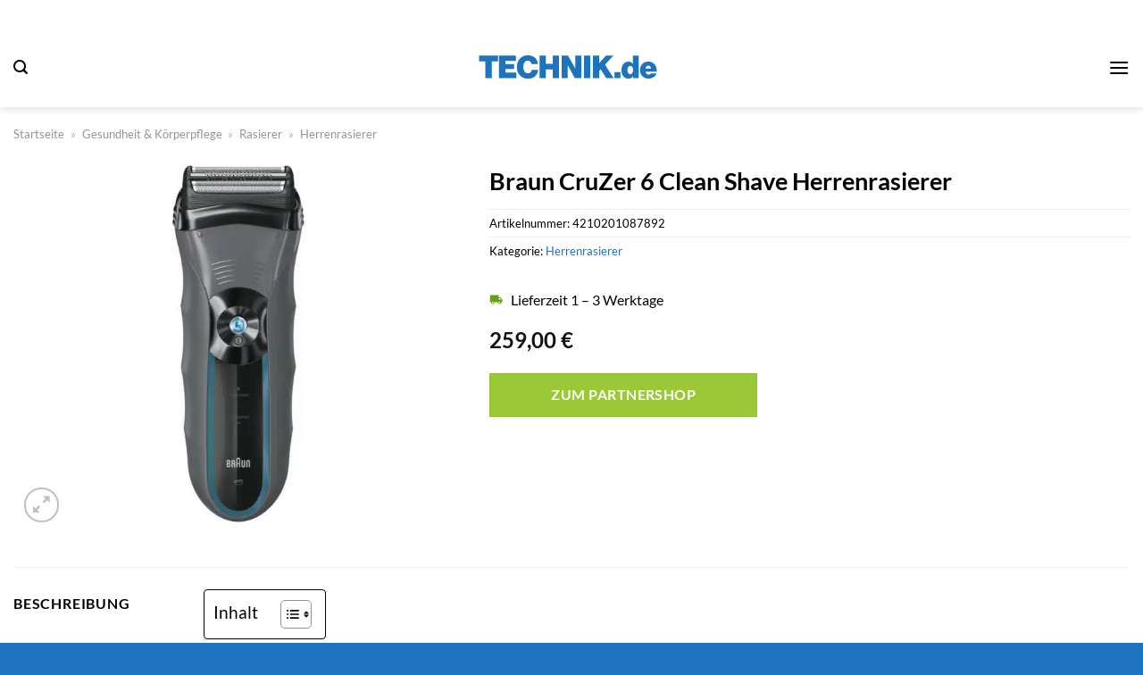

--- FILE ---
content_type: text/html; charset=UTF-8
request_url: https://www.technik.de/braun-cruzer-6-clean-shave-herrenrasierer/
body_size: 34895
content:
<!DOCTYPE html>
<html lang="de" class="loading-site no-js">
<head><meta charset="UTF-8" /><script>if(navigator.userAgent.match(/MSIE|Internet Explorer/i)||navigator.userAgent.match(/Trident\/7\..*?rv:11/i)){var href=document.location.href;if(!href.match(/[?&]nowprocket/)){if(href.indexOf("?")==-1){if(href.indexOf("#")==-1){document.location.href=href+"?nowprocket=1"}else{document.location.href=href.replace("#","?nowprocket=1#")}}else{if(href.indexOf("#")==-1){document.location.href=href+"&nowprocket=1"}else{document.location.href=href.replace("#","&nowprocket=1#")}}}}</script><script>(()=>{class RocketLazyLoadScripts{constructor(){this.v="2.0.3",this.userEvents=["keydown","keyup","mousedown","mouseup","mousemove","mouseover","mouseenter","mouseout","mouseleave","touchmove","touchstart","touchend","touchcancel","wheel","click","dblclick","input","visibilitychange"],this.attributeEvents=["onblur","onclick","oncontextmenu","ondblclick","onfocus","onmousedown","onmouseenter","onmouseleave","onmousemove","onmouseout","onmouseover","onmouseup","onmousewheel","onscroll","onsubmit"]}async t(){this.i(),this.o(),/iP(ad|hone)/.test(navigator.userAgent)&&this.h(),this.u(),this.l(this),this.m(),this.k(this),this.p(this),this._(),await Promise.all([this.R(),this.L()]),this.lastBreath=Date.now(),this.S(this),this.P(),this.D(),this.O(),this.M(),await this.C(this.delayedScripts.normal),await this.C(this.delayedScripts.defer),await this.C(this.delayedScripts.async),this.F("domReady"),await this.T(),await this.j(),await this.I(),this.F("windowLoad"),await this.A(),window.dispatchEvent(new Event("rocket-allScriptsLoaded")),this.everythingLoaded=!0,this.lastTouchEnd&&await new Promise((t=>setTimeout(t,500-Date.now()+this.lastTouchEnd))),this.H(),this.F("all"),this.U(),this.W()}i(){this.CSPIssue=sessionStorage.getItem("rocketCSPIssue"),document.addEventListener("securitypolicyviolation",(t=>{this.CSPIssue||"script-src-elem"!==t.violatedDirective||"data"!==t.blockedURI||(this.CSPIssue=!0,sessionStorage.setItem("rocketCSPIssue",!0))}),{isRocket:!0})}o(){window.addEventListener("pageshow",(t=>{this.persisted=t.persisted,this.realWindowLoadedFired=!0}),{isRocket:!0}),window.addEventListener("pagehide",(()=>{this.onFirstUserAction=null}),{isRocket:!0})}h(){let t;function e(e){t=e}window.addEventListener("touchstart",e,{isRocket:!0}),window.addEventListener("touchend",(function i(o){Math.abs(o.changedTouches[0].pageX-t.changedTouches[0].pageX)<10&&Math.abs(o.changedTouches[0].pageY-t.changedTouches[0].pageY)<10&&o.timeStamp-t.timeStamp<200&&(o.target.dispatchEvent(new PointerEvent("click",{target:o.target,bubbles:!0,cancelable:!0,detail:1})),event.preventDefault(),window.removeEventListener("touchstart",e,{isRocket:!0}),window.removeEventListener("touchend",i,{isRocket:!0}))}),{isRocket:!0})}q(t){this.userActionTriggered||("mousemove"!==t.type||this.firstMousemoveIgnored?"keyup"===t.type||"mouseover"===t.type||"mouseout"===t.type||(this.userActionTriggered=!0,this.onFirstUserAction&&this.onFirstUserAction()):this.firstMousemoveIgnored=!0),"click"===t.type&&t.preventDefault(),this.savedUserEvents.length>0&&(t.stopPropagation(),t.stopImmediatePropagation()),"touchstart"===this.lastEvent&&"touchend"===t.type&&(this.lastTouchEnd=Date.now()),"click"===t.type&&(this.lastTouchEnd=0),this.lastEvent=t.type,this.savedUserEvents.push(t)}u(){this.savedUserEvents=[],this.userEventHandler=this.q.bind(this),this.userEvents.forEach((t=>window.addEventListener(t,this.userEventHandler,{passive:!1,isRocket:!0})))}U(){this.userEvents.forEach((t=>window.removeEventListener(t,this.userEventHandler,{passive:!1,isRocket:!0}))),this.savedUserEvents.forEach((t=>{t.target.dispatchEvent(new window[t.constructor.name](t.type,t))}))}m(){this.eventsMutationObserver=new MutationObserver((t=>{const e="return false";for(const i of t){if("attributes"===i.type){const t=i.target.getAttribute(i.attributeName);t&&t!==e&&(i.target.setAttribute("data-rocket-"+i.attributeName,t),i.target["rocket"+i.attributeName]=new Function("event",t),i.target.setAttribute(i.attributeName,e))}"childList"===i.type&&i.addedNodes.forEach((t=>{if(t.nodeType===Node.ELEMENT_NODE)for(const i of t.attributes)this.attributeEvents.includes(i.name)&&i.value&&""!==i.value&&(t.setAttribute("data-rocket-"+i.name,i.value),t["rocket"+i.name]=new Function("event",i.value),t.setAttribute(i.name,e))}))}})),this.eventsMutationObserver.observe(document,{subtree:!0,childList:!0,attributeFilter:this.attributeEvents})}H(){this.eventsMutationObserver.disconnect(),this.attributeEvents.forEach((t=>{document.querySelectorAll("[data-rocket-"+t+"]").forEach((e=>{e.setAttribute(t,e.getAttribute("data-rocket-"+t)),e.removeAttribute("data-rocket-"+t)}))}))}k(t){Object.defineProperty(HTMLElement.prototype,"onclick",{get(){return this.rocketonclick||null},set(e){this.rocketonclick=e,this.setAttribute(t.everythingLoaded?"onclick":"data-rocket-onclick","this.rocketonclick(event)")}})}S(t){function e(e,i){let o=e[i];e[i]=null,Object.defineProperty(e,i,{get:()=>o,set(s){t.everythingLoaded?o=s:e["rocket"+i]=o=s}})}e(document,"onreadystatechange"),e(window,"onload"),e(window,"onpageshow");try{Object.defineProperty(document,"readyState",{get:()=>t.rocketReadyState,set(e){t.rocketReadyState=e},configurable:!0}),document.readyState="loading"}catch(t){console.log("WPRocket DJE readyState conflict, bypassing")}}l(t){this.originalAddEventListener=EventTarget.prototype.addEventListener,this.originalRemoveEventListener=EventTarget.prototype.removeEventListener,this.savedEventListeners=[],EventTarget.prototype.addEventListener=function(e,i,o){o&&o.isRocket||!t.B(e,this)&&!t.userEvents.includes(e)||t.B(e,this)&&!t.userActionTriggered||e.startsWith("rocket-")||t.everythingLoaded?t.originalAddEventListener.call(this,e,i,o):t.savedEventListeners.push({target:this,remove:!1,type:e,func:i,options:o})},EventTarget.prototype.removeEventListener=function(e,i,o){o&&o.isRocket||!t.B(e,this)&&!t.userEvents.includes(e)||t.B(e,this)&&!t.userActionTriggered||e.startsWith("rocket-")||t.everythingLoaded?t.originalRemoveEventListener.call(this,e,i,o):t.savedEventListeners.push({target:this,remove:!0,type:e,func:i,options:o})}}F(t){"all"===t&&(EventTarget.prototype.addEventListener=this.originalAddEventListener,EventTarget.prototype.removeEventListener=this.originalRemoveEventListener),this.savedEventListeners=this.savedEventListeners.filter((e=>{let i=e.type,o=e.target||window;return"domReady"===t&&"DOMContentLoaded"!==i&&"readystatechange"!==i||("windowLoad"===t&&"load"!==i&&"readystatechange"!==i&&"pageshow"!==i||(this.B(i,o)&&(i="rocket-"+i),e.remove?o.removeEventListener(i,e.func,e.options):o.addEventListener(i,e.func,e.options),!1))}))}p(t){let e;function i(e){return t.everythingLoaded?e:e.split(" ").map((t=>"load"===t||t.startsWith("load.")?"rocket-jquery-load":t)).join(" ")}function o(o){function s(e){const s=o.fn[e];o.fn[e]=o.fn.init.prototype[e]=function(){return this[0]===window&&t.userActionTriggered&&("string"==typeof arguments[0]||arguments[0]instanceof String?arguments[0]=i(arguments[0]):"object"==typeof arguments[0]&&Object.keys(arguments[0]).forEach((t=>{const e=arguments[0][t];delete arguments[0][t],arguments[0][i(t)]=e}))),s.apply(this,arguments),this}}if(o&&o.fn&&!t.allJQueries.includes(o)){const e={DOMContentLoaded:[],"rocket-DOMContentLoaded":[]};for(const t in e)document.addEventListener(t,(()=>{e[t].forEach((t=>t()))}),{isRocket:!0});o.fn.ready=o.fn.init.prototype.ready=function(i){function s(){parseInt(o.fn.jquery)>2?setTimeout((()=>i.bind(document)(o))):i.bind(document)(o)}return t.realDomReadyFired?!t.userActionTriggered||t.fauxDomReadyFired?s():e["rocket-DOMContentLoaded"].push(s):e.DOMContentLoaded.push(s),o([])},s("on"),s("one"),s("off"),t.allJQueries.push(o)}e=o}t.allJQueries=[],o(window.jQuery),Object.defineProperty(window,"jQuery",{get:()=>e,set(t){o(t)}})}P(){const t=new Map;document.write=document.writeln=function(e){const i=document.currentScript,o=document.createRange(),s=i.parentElement;let n=t.get(i);void 0===n&&(n=i.nextSibling,t.set(i,n));const c=document.createDocumentFragment();o.setStart(c,0),c.appendChild(o.createContextualFragment(e)),s.insertBefore(c,n)}}async R(){return new Promise((t=>{this.userActionTriggered?t():this.onFirstUserAction=t}))}async L(){return new Promise((t=>{document.addEventListener("DOMContentLoaded",(()=>{this.realDomReadyFired=!0,t()}),{isRocket:!0})}))}async I(){return this.realWindowLoadedFired?Promise.resolve():new Promise((t=>{window.addEventListener("load",t,{isRocket:!0})}))}M(){this.pendingScripts=[];this.scriptsMutationObserver=new MutationObserver((t=>{for(const e of t)e.addedNodes.forEach((t=>{"SCRIPT"!==t.tagName||t.noModule||t.isWPRocket||this.pendingScripts.push({script:t,promise:new Promise((e=>{const i=()=>{const i=this.pendingScripts.findIndex((e=>e.script===t));i>=0&&this.pendingScripts.splice(i,1),e()};t.addEventListener("load",i,{isRocket:!0}),t.addEventListener("error",i,{isRocket:!0}),setTimeout(i,1e3)}))})}))})),this.scriptsMutationObserver.observe(document,{childList:!0,subtree:!0})}async j(){await this.J(),this.pendingScripts.length?(await this.pendingScripts[0].promise,await this.j()):this.scriptsMutationObserver.disconnect()}D(){this.delayedScripts={normal:[],async:[],defer:[]},document.querySelectorAll("script[type$=rocketlazyloadscript]").forEach((t=>{t.hasAttribute("data-rocket-src")?t.hasAttribute("async")&&!1!==t.async?this.delayedScripts.async.push(t):t.hasAttribute("defer")&&!1!==t.defer||"module"===t.getAttribute("data-rocket-type")?this.delayedScripts.defer.push(t):this.delayedScripts.normal.push(t):this.delayedScripts.normal.push(t)}))}async _(){await this.L();let t=[];document.querySelectorAll("script[type$=rocketlazyloadscript][data-rocket-src]").forEach((e=>{let i=e.getAttribute("data-rocket-src");if(i&&!i.startsWith("data:")){i.startsWith("//")&&(i=location.protocol+i);try{const o=new URL(i).origin;o!==location.origin&&t.push({src:o,crossOrigin:e.crossOrigin||"module"===e.getAttribute("data-rocket-type")})}catch(t){}}})),t=[...new Map(t.map((t=>[JSON.stringify(t),t]))).values()],this.N(t,"preconnect")}async $(t){if(await this.G(),!0!==t.noModule||!("noModule"in HTMLScriptElement.prototype))return new Promise((e=>{let i;function o(){(i||t).setAttribute("data-rocket-status","executed"),e()}try{if(navigator.userAgent.includes("Firefox/")||""===navigator.vendor||this.CSPIssue)i=document.createElement("script"),[...t.attributes].forEach((t=>{let e=t.nodeName;"type"!==e&&("data-rocket-type"===e&&(e="type"),"data-rocket-src"===e&&(e="src"),i.setAttribute(e,t.nodeValue))})),t.text&&(i.text=t.text),t.nonce&&(i.nonce=t.nonce),i.hasAttribute("src")?(i.addEventListener("load",o,{isRocket:!0}),i.addEventListener("error",(()=>{i.setAttribute("data-rocket-status","failed-network"),e()}),{isRocket:!0}),setTimeout((()=>{i.isConnected||e()}),1)):(i.text=t.text,o()),i.isWPRocket=!0,t.parentNode.replaceChild(i,t);else{const i=t.getAttribute("data-rocket-type"),s=t.getAttribute("data-rocket-src");i?(t.type=i,t.removeAttribute("data-rocket-type")):t.removeAttribute("type"),t.addEventListener("load",o,{isRocket:!0}),t.addEventListener("error",(i=>{this.CSPIssue&&i.target.src.startsWith("data:")?(console.log("WPRocket: CSP fallback activated"),t.removeAttribute("src"),this.$(t).then(e)):(t.setAttribute("data-rocket-status","failed-network"),e())}),{isRocket:!0}),s?(t.fetchPriority="high",t.removeAttribute("data-rocket-src"),t.src=s):t.src="data:text/javascript;base64,"+window.btoa(unescape(encodeURIComponent(t.text)))}}catch(i){t.setAttribute("data-rocket-status","failed-transform"),e()}}));t.setAttribute("data-rocket-status","skipped")}async C(t){const e=t.shift();return e?(e.isConnected&&await this.$(e),this.C(t)):Promise.resolve()}O(){this.N([...this.delayedScripts.normal,...this.delayedScripts.defer,...this.delayedScripts.async],"preload")}N(t,e){this.trash=this.trash||[];let i=!0;var o=document.createDocumentFragment();t.forEach((t=>{const s=t.getAttribute&&t.getAttribute("data-rocket-src")||t.src;if(s&&!s.startsWith("data:")){const n=document.createElement("link");n.href=s,n.rel=e,"preconnect"!==e&&(n.as="script",n.fetchPriority=i?"high":"low"),t.getAttribute&&"module"===t.getAttribute("data-rocket-type")&&(n.crossOrigin=!0),t.crossOrigin&&(n.crossOrigin=t.crossOrigin),t.integrity&&(n.integrity=t.integrity),t.nonce&&(n.nonce=t.nonce),o.appendChild(n),this.trash.push(n),i=!1}})),document.head.appendChild(o)}W(){this.trash.forEach((t=>t.remove()))}async T(){try{document.readyState="interactive"}catch(t){}this.fauxDomReadyFired=!0;try{await this.G(),document.dispatchEvent(new Event("rocket-readystatechange")),await this.G(),document.rocketonreadystatechange&&document.rocketonreadystatechange(),await this.G(),document.dispatchEvent(new Event("rocket-DOMContentLoaded")),await this.G(),window.dispatchEvent(new Event("rocket-DOMContentLoaded"))}catch(t){console.error(t)}}async A(){try{document.readyState="complete"}catch(t){}try{await this.G(),document.dispatchEvent(new Event("rocket-readystatechange")),await this.G(),document.rocketonreadystatechange&&document.rocketonreadystatechange(),await this.G(),window.dispatchEvent(new Event("rocket-load")),await this.G(),window.rocketonload&&window.rocketonload(),await this.G(),this.allJQueries.forEach((t=>t(window).trigger("rocket-jquery-load"))),await this.G();const t=new Event("rocket-pageshow");t.persisted=this.persisted,window.dispatchEvent(t),await this.G(),window.rocketonpageshow&&window.rocketonpageshow({persisted:this.persisted})}catch(t){console.error(t)}}async G(){Date.now()-this.lastBreath>45&&(await this.J(),this.lastBreath=Date.now())}async J(){return document.hidden?new Promise((t=>setTimeout(t))):new Promise((t=>requestAnimationFrame(t)))}B(t,e){return e===document&&"readystatechange"===t||(e===document&&"DOMContentLoaded"===t||(e===window&&"DOMContentLoaded"===t||(e===window&&"load"===t||e===window&&"pageshow"===t)))}static run(){(new RocketLazyLoadScripts).t()}}RocketLazyLoadScripts.run()})();</script>
	
	<link rel="profile" href="http://gmpg.org/xfn/11" />
	<link rel="pingback" href="https://www.technik.de/xmlrpc.php" />

	<script type="rocketlazyloadscript">(function(html){html.className = html.className.replace(/\bno-js\b/,'js')})(document.documentElement);</script>
<meta name='robots' content='index, follow, max-image-preview:large, max-snippet:-1, max-video-preview:-1' />
<link rel="preload" href="https://www.technik.de/wp-content/plugins/rate-my-post/public/css/fonts/ratemypost.ttf" type="font/ttf" as="font" crossorigin="anonymous"><meta name="viewport" content="width=device-width, initial-scale=1" />
	<!-- This site is optimized with the Yoast SEO plugin v26.8 - https://yoast.com/product/yoast-seo-wordpress/ -->
	<title>Braun CruZer 6 Clean Shave Herrenrasierer kaufen bei Technik.de</title>
	<meta name="description" content="Hier bei Technik.de wirklich günstig Braun CruZer 6 Clean Shave Herrenrasierer online kaufen ✓ schneller und versicherter Versand ✓" />
	<link rel="canonical" href="https://www.technik.de/braun-cruzer-6-clean-shave-herrenrasierer/" />
	<meta property="og:locale" content="de_DE" />
	<meta property="og:type" content="article" />
	<meta property="og:title" content="Braun CruZer 6 Clean Shave Herrenrasierer kaufen bei Technik.de" />
	<meta property="og:description" content="Hier bei Technik.de wirklich günstig Braun CruZer 6 Clean Shave Herrenrasierer online kaufen ✓ schneller und versicherter Versand ✓" />
	<meta property="og:url" content="https://www.technik.de/braun-cruzer-6-clean-shave-herrenrasierer/" />
	<meta property="og:site_name" content="Technik.de" />
	<meta property="article:modified_time" content="2025-05-09T12:43:02+00:00" />
	<meta property="og:image" content="https://www.technik.de/wp-content/uploads/2023/06/Abbildung_376112_1000x1000_90-0.jpeg" />
	<meta property="og:image:width" content="1000" />
	<meta property="og:image:height" content="1000" />
	<meta property="og:image:type" content="image/jpeg" />
	<meta name="twitter:card" content="summary_large_image" />
	<meta name="twitter:label1" content="Geschätzte Lesezeit" />
	<meta name="twitter:data1" content="5 Minuten" />
	<script type="application/ld+json" class="yoast-schema-graph">{"@context":"https://schema.org","@graph":[{"@type":"WebPage","@id":"https://www.technik.de/braun-cruzer-6-clean-shave-herrenrasierer/","url":"https://www.technik.de/braun-cruzer-6-clean-shave-herrenrasierer/","name":"Braun CruZer 6 Clean Shave Herrenrasierer kaufen bei Technik.de","isPartOf":{"@id":"https://www.technik.de/#website"},"primaryImageOfPage":{"@id":"https://www.technik.de/braun-cruzer-6-clean-shave-herrenrasierer/#primaryimage"},"image":{"@id":"https://www.technik.de/braun-cruzer-6-clean-shave-herrenrasierer/#primaryimage"},"thumbnailUrl":"https://www.technik.de/wp-content/uploads/2023/06/Abbildung_376112_1000x1000_90-0.jpeg","datePublished":"2023-06-23T09:19:45+00:00","dateModified":"2025-05-09T12:43:02+00:00","description":"Hier bei Technik.de wirklich günstig Braun CruZer 6 Clean Shave Herrenrasierer online kaufen ✓ schneller und versicherter Versand ✓","breadcrumb":{"@id":"https://www.technik.de/braun-cruzer-6-clean-shave-herrenrasierer/#breadcrumb"},"inLanguage":"de","potentialAction":[{"@type":"ReadAction","target":["https://www.technik.de/braun-cruzer-6-clean-shave-herrenrasierer/"]}]},{"@type":"ImageObject","inLanguage":"de","@id":"https://www.technik.de/braun-cruzer-6-clean-shave-herrenrasierer/#primaryimage","url":"https://www.technik.de/wp-content/uploads/2023/06/Abbildung_376112_1000x1000_90-0.jpeg","contentUrl":"https://www.technik.de/wp-content/uploads/2023/06/Abbildung_376112_1000x1000_90-0.jpeg","width":1000,"height":1000,"caption":"Braun CruZer 6 Clean Shave Herrenrasierer"},{"@type":"BreadcrumbList","@id":"https://www.technik.de/braun-cruzer-6-clean-shave-herrenrasierer/#breadcrumb","itemListElement":[{"@type":"ListItem","position":1,"name":"Startseite","item":"https://www.technik.de/"},{"@type":"ListItem","position":2,"name":"Shop","item":"https://www.technik.de/shop/"},{"@type":"ListItem","position":3,"name":"Braun CruZer 6 Clean Shave Herrenrasierer"}]},{"@type":"WebSite","@id":"https://www.technik.de/#website","url":"https://www.technik.de/","name":"Technik.de","description":"Technik einfach online kaufen","publisher":{"@id":"https://www.technik.de/#organization"},"potentialAction":[{"@type":"SearchAction","target":{"@type":"EntryPoint","urlTemplate":"https://www.technik.de/?s={search_term_string}"},"query-input":{"@type":"PropertyValueSpecification","valueRequired":true,"valueName":"search_term_string"}}],"inLanguage":"de"},{"@type":"Organization","@id":"https://www.technik.de/#organization","name":"Technik.de","url":"https://www.technik.de/","logo":{"@type":"ImageObject","inLanguage":"de","@id":"https://www.technik.de/#/schema/logo/image/","url":"https://www.technik.de/wp-content/uploads/2023/06/favicon-blau-neu.png","contentUrl":"https://www.technik.de/wp-content/uploads/2023/06/favicon-blau-neu.png","width":512,"height":512,"caption":"Technik.de"},"image":{"@id":"https://www.technik.de/#/schema/logo/image/"}}]}</script>
	<!-- / Yoast SEO plugin. -->



<link rel='prefetch' href='https://www.technik.de/wp-content/themes/flatsome/assets/js/flatsome.js?ver=a0a7aee297766598a20e' />
<link rel='prefetch' href='https://www.technik.de/wp-content/themes/flatsome/assets/js/chunk.slider.js?ver=3.18.6' />
<link rel='prefetch' href='https://www.technik.de/wp-content/themes/flatsome/assets/js/chunk.popups.js?ver=3.18.6' />
<link rel='prefetch' href='https://www.technik.de/wp-content/themes/flatsome/assets/js/chunk.tooltips.js?ver=3.18.6' />
<link rel='prefetch' href='https://www.technik.de/wp-content/themes/flatsome/assets/js/woocommerce.js?ver=49415fe6a9266f32f1f2' />
<style id='wp-img-auto-sizes-contain-inline-css' type='text/css'>
img:is([sizes=auto i],[sizes^="auto," i]){contain-intrinsic-size:3000px 1500px}
/*# sourceURL=wp-img-auto-sizes-contain-inline-css */
</style>
<link data-minify="1" rel='stylesheet' id='rate-my-post-css' href='https://www.technik.de/wp-content/cache/min/1/wp-content/plugins/rate-my-post/public/css/rate-my-post.css?ver=1767814993' type='text/css' media='all' />
<style id='rate-my-post-inline-css' type='text/css'>
.rmp-widgets-container p {  font-size: 12px;}.rmp-rating-widget .rmp-icon--ratings {  font-size: 12px;}
/*# sourceURL=rate-my-post-inline-css */
</style>
<link rel='stylesheet' id='photoswipe-css' href='https://www.technik.de/wp-content/plugins/woocommerce/assets/css/photoswipe/photoswipe.min.css?ver=9.4.4' type='text/css' media='all' />
<link rel='stylesheet' id='photoswipe-default-skin-css' href='https://www.technik.de/wp-content/plugins/woocommerce/assets/css/photoswipe/default-skin/default-skin.min.css?ver=9.4.4' type='text/css' media='all' />
<style id='woocommerce-inline-inline-css' type='text/css'>
.woocommerce form .form-row .required { visibility: visible; }
/*# sourceURL=woocommerce-inline-inline-css */
</style>
<link rel='stylesheet' id='ez-toc-css' href='https://www.technik.de/wp-content/plugins/easy-table-of-contents/assets/css/screen.min.css?ver=2.0.80' type='text/css' media='all' />
<style id='ez-toc-inline-css' type='text/css'>
div#ez-toc-container .ez-toc-title {font-size: 120%;}div#ez-toc-container .ez-toc-title {font-weight: 500;}div#ez-toc-container ul li , div#ez-toc-container ul li a {font-size: 95%;}div#ez-toc-container ul li , div#ez-toc-container ul li a {font-weight: 500;}div#ez-toc-container nav ul ul li {font-size: 90%;}div#ez-toc-container {background: #fff;border: 1px solid #000000;}div#ez-toc-container p.ez-toc-title , #ez-toc-container .ez_toc_custom_title_icon , #ez-toc-container .ez_toc_custom_toc_icon {color: #000000;}div#ez-toc-container ul.ez-toc-list a {color: #000000;}div#ez-toc-container ul.ez-toc-list a:hover {color: #000000;}div#ez-toc-container ul.ez-toc-list a:visited {color: #000000;}.ez-toc-counter nav ul li a::before {color: ;}.ez-toc-box-title {font-weight: bold; margin-bottom: 10px; text-align: center; text-transform: uppercase; letter-spacing: 1px; color: #666; padding-bottom: 5px;position:absolute;top:-4%;left:5%;background-color: inherit;transition: top 0.3s ease;}.ez-toc-box-title.toc-closed {top:-25%;}
.ez-toc-container-direction {direction: ltr;}.ez-toc-counter ul{counter-reset: item ;}.ez-toc-counter nav ul li a::before {content: counters(item, '.', decimal) '. ';display: inline-block;counter-increment: item;flex-grow: 0;flex-shrink: 0;margin-right: .2em; float: left; }.ez-toc-widget-direction {direction: ltr;}.ez-toc-widget-container ul{counter-reset: item ;}.ez-toc-widget-container nav ul li a::before {content: counters(item, '.', decimal) '. ';display: inline-block;counter-increment: item;flex-grow: 0;flex-shrink: 0;margin-right: .2em; float: left; }
/*# sourceURL=ez-toc-inline-css */
</style>
<link data-minify="1" rel='stylesheet' id='dailylead_price_comparison-css' href='https://www.technik.de/wp-content/cache/min/1/wp-content/plugins/dailylead_maintenance/css/priceComparison.css?ver=1767814993' type='text/css' media='all' />
<link data-minify="1" rel='stylesheet' id='flatsome-main-css' href='https://www.technik.de/wp-content/cache/min/1/wp-content/themes/flatsome/assets/css/flatsome.css?ver=1767814993' type='text/css' media='all' />
<style id='flatsome-main-inline-css' type='text/css'>
@font-face {
				font-family: "fl-icons";
				font-display: block;
				src: url(https://www.technik.de/wp-content/themes/flatsome/assets/css/icons/fl-icons.eot?v=3.18.6);
				src:
					url(https://www.technik.de/wp-content/themes/flatsome/assets/css/icons/fl-icons.eot#iefix?v=3.18.6) format("embedded-opentype"),
					url(https://www.technik.de/wp-content/themes/flatsome/assets/css/icons/fl-icons.woff2?v=3.18.6) format("woff2"),
					url(https://www.technik.de/wp-content/themes/flatsome/assets/css/icons/fl-icons.ttf?v=3.18.6) format("truetype"),
					url(https://www.technik.de/wp-content/themes/flatsome/assets/css/icons/fl-icons.woff?v=3.18.6) format("woff"),
					url(https://www.technik.de/wp-content/themes/flatsome/assets/css/icons/fl-icons.svg?v=3.18.6#fl-icons) format("svg");
			}
/*# sourceURL=flatsome-main-inline-css */
</style>
<link data-minify="1" rel='stylesheet' id='flatsome-shop-css' href='https://www.technik.de/wp-content/cache/min/1/wp-content/themes/flatsome/assets/css/flatsome-shop.css?ver=1767814993' type='text/css' media='all' />
<script type="rocketlazyloadscript" data-rocket-type="text/javascript" data-rocket-src="https://www.technik.de/wp-includes/js/jquery/jquery.min.js?ver=3.7.1" id="jquery-core-js" data-rocket-defer defer></script>
<script type="rocketlazyloadscript" data-rocket-type="text/javascript" data-rocket-src="https://www.technik.de/wp-content/plugins/woocommerce/assets/js/jquery-blockui/jquery.blockUI.min.js?ver=2.7.0-wc.9.4.4" id="jquery-blockui-js" data-wp-strategy="defer" data-rocket-defer defer></script>
<script type="text/javascript" id="wc-add-to-cart-js-extra">
/* <![CDATA[ */
var wc_add_to_cart_params = {"ajax_url":"/wp-admin/admin-ajax.php","wc_ajax_url":"/?wc-ajax=%%endpoint%%","i18n_view_cart":"Warenkorb anzeigen","cart_url":"https://www.technik.de","is_cart":"","cart_redirect_after_add":"no"};
//# sourceURL=wc-add-to-cart-js-extra
/* ]]> */
</script>
<script type="rocketlazyloadscript" data-rocket-type="text/javascript" data-rocket-src="https://www.technik.de/wp-content/plugins/woocommerce/assets/js/frontend/add-to-cart.min.js?ver=9.4.4" id="wc-add-to-cart-js" defer="defer" data-wp-strategy="defer"></script>
<script type="rocketlazyloadscript" data-rocket-type="text/javascript" data-rocket-src="https://www.technik.de/wp-content/plugins/woocommerce/assets/js/photoswipe/photoswipe.min.js?ver=4.1.1-wc.9.4.4" id="photoswipe-js" defer="defer" data-wp-strategy="defer"></script>
<script type="rocketlazyloadscript" data-rocket-type="text/javascript" data-rocket-src="https://www.technik.de/wp-content/plugins/woocommerce/assets/js/photoswipe/photoswipe-ui-default.min.js?ver=4.1.1-wc.9.4.4" id="photoswipe-ui-default-js" defer="defer" data-wp-strategy="defer"></script>
<script type="text/javascript" id="wc-single-product-js-extra">
/* <![CDATA[ */
var wc_single_product_params = {"i18n_required_rating_text":"Bitte w\u00e4hle eine Bewertung","review_rating_required":"yes","flexslider":{"rtl":false,"animation":"slide","smoothHeight":true,"directionNav":false,"controlNav":"thumbnails","slideshow":false,"animationSpeed":500,"animationLoop":false,"allowOneSlide":false},"zoom_enabled":"","zoom_options":[],"photoswipe_enabled":"1","photoswipe_options":{"shareEl":false,"closeOnScroll":false,"history":false,"hideAnimationDuration":0,"showAnimationDuration":0},"flexslider_enabled":""};
//# sourceURL=wc-single-product-js-extra
/* ]]> */
</script>
<script type="rocketlazyloadscript" data-rocket-type="text/javascript" data-rocket-src="https://www.technik.de/wp-content/plugins/woocommerce/assets/js/frontend/single-product.min.js?ver=9.4.4" id="wc-single-product-js" defer="defer" data-wp-strategy="defer"></script>
<script type="rocketlazyloadscript" data-rocket-type="text/javascript" data-rocket-src="https://www.technik.de/wp-content/plugins/woocommerce/assets/js/js-cookie/js.cookie.min.js?ver=2.1.4-wc.9.4.4" id="js-cookie-js" data-wp-strategy="defer" data-rocket-defer defer></script>
<script type="text/javascript" id="maintenance_price_comparison-js-extra">
/* <![CDATA[ */
var dailylead_price_comparison = {"ajaxurl":"https://www.technik.de/wp-admin/admin-ajax.php","post_id":"6734"};
//# sourceURL=maintenance_price_comparison-js-extra
/* ]]> */
</script>
<script type="rocketlazyloadscript" data-minify="1" data-rocket-type="text/javascript" data-rocket-src="https://www.technik.de/wp-content/cache/min/1/wp-content/plugins/dailylead_maintenance/js/priceComparison.js?ver=1767814993" id="maintenance_price_comparison-js" data-rocket-defer defer></script>
<script type="rocketlazyloadscript" data-minify="1" data-rocket-type="text/javascript" data-rocket-src="https://www.technik.de/wp-content/cache/min/1/wp-content/plugins/dailylead_maintenance/js/productSearch.js?ver=1767814993" id="maintenance_product_search-js" data-rocket-defer defer></script>
<style>.woocommerce-product-gallery{ opacity: 1 !important; }</style><script type="rocketlazyloadscript">
  var _paq = window._paq = window._paq || [];
  /* tracker methods like "setCustomDimension" should be called before "trackPageView" */
  _paq.push(['trackPageView']);
  _paq.push(['enableLinkTracking']);
  (function() {
    var u="https://matomo.projektstatistik.de/";
    _paq.push(['setTrackerUrl', u+'matomo.php']);
    _paq.push(['setSiteId', '7']);
    var d=document, g=d.createElement('script'), s=d.getElementsByTagName('script')[0];
    g.async=true; g.src=u+'matomo.js'; s.parentNode.insertBefore(g,s);
  })();
</script>	<noscript><style>.woocommerce-product-gallery{ opacity: 1 !important; }</style></noscript>
	<style class='wp-fonts-local' type='text/css'>
@font-face{font-family:Inter;font-style:normal;font-weight:300 900;font-display:fallback;src:url('https://www.technik.de/wp-content/plugins/woocommerce/assets/fonts/Inter-VariableFont_slnt,wght.woff2') format('woff2');font-stretch:normal;}
@font-face{font-family:Cardo;font-style:normal;font-weight:400;font-display:fallback;src:url('https://www.technik.de/wp-content/plugins/woocommerce/assets/fonts/cardo_normal_400.woff2') format('woff2');}
</style>
<link rel="icon" href="https://www.technik.de/wp-content/uploads/2023/06/cropped-favicon-blau-neu-32x32.png" sizes="32x32" />
<link rel="icon" href="https://www.technik.de/wp-content/uploads/2023/06/cropped-favicon-blau-neu-192x192.png" sizes="192x192" />
<link rel="apple-touch-icon" href="https://www.technik.de/wp-content/uploads/2023/06/cropped-favicon-blau-neu-180x180.png" />
<meta name="msapplication-TileImage" content="https://www.technik.de/wp-content/uploads/2023/06/cropped-favicon-blau-neu-270x270.png" />
<style id="custom-css" type="text/css">:root {--primary-color: #1e73be;--fs-color-primary: #1e73be;--fs-color-secondary: #9ac836;--fs-color-success: #7a9c59;--fs-color-alert: #b20000;--fs-experimental-link-color: #1e73be;--fs-experimental-link-color-hover: #000000;}.tooltipster-base {--tooltip-color: #fff;--tooltip-bg-color: #000;}.off-canvas-right .mfp-content, .off-canvas-left .mfp-content {--drawer-width: 300px;}.off-canvas .mfp-content.off-canvas-cart {--drawer-width: 360px;}.container-width, .full-width .ubermenu-nav, .container, .row{max-width: 1820px}.row.row-collapse{max-width: 1790px}.row.row-small{max-width: 1812.5px}.row.row-large{max-width: 1850px}.header-main{height: 90px}#logo img{max-height: 90px}#logo{width:200px;}.header-bottom{min-height: 55px}.header-top{min-height: 30px}.transparent .header-main{height: 90px}.transparent #logo img{max-height: 90px}.has-transparent + .page-title:first-of-type,.has-transparent + #main > .page-title,.has-transparent + #main > div > .page-title,.has-transparent + #main .page-header-wrapper:first-of-type .page-title{padding-top: 170px;}.header.show-on-scroll,.stuck .header-main{height:70px!important}.stuck #logo img{max-height: 70px!important}.search-form{ width: 40%;}.header-bg-color {background-color: #ffffff}.header-bottom {background-color: #ffffff}.header-main .nav > li > a{line-height: 16px }.header-bottom-nav > li > a{line-height: 16px }@media (max-width: 549px) {.header-main{height: 70px}#logo img{max-height: 70px}}.header-top{background-color:#ffffff!important;}body{color: #000000}h1,h2,h3,h4,h5,h6,.heading-font{color: #000000;}body{font-family: Lato, sans-serif;}body {font-weight: 400;font-style: normal;}.nav > li > a {font-family: Lato, sans-serif;}.mobile-sidebar-levels-2 .nav > li > ul > li > a {font-family: Lato, sans-serif;}.nav > li > a,.mobile-sidebar-levels-2 .nav > li > ul > li > a {font-weight: 700;font-style: normal;}h1,h2,h3,h4,h5,h6,.heading-font, .off-canvas-center .nav-sidebar.nav-vertical > li > a{font-family: Lato, sans-serif;}h1,h2,h3,h4,h5,h6,.heading-font,.banner h1,.banner h2 {font-weight: 700;font-style: normal;}.alt-font{font-family: "Dancing Script", sans-serif;}.alt-font {font-weight: 400!important;font-style: normal!important;}.header:not(.transparent) .header-nav-main.nav > li > a {color: #000000;}.header:not(.transparent) .header-bottom-nav.nav > li > a{color: #000000;}.widget:where(:not(.widget_shopping_cart)) a{color: #000000;}.widget:where(:not(.widget_shopping_cart)) a:hover{color: #1e73be;}.widget .tagcloud a:hover{border-color: #1e73be; background-color: #1e73be;}.has-equal-box-heights .box-image {padding-top: 135%;}@media screen and (min-width: 550px){.products .box-vertical .box-image{min-width: 300px!important;width: 300px!important;}}.header-main .social-icons,.header-main .cart-icon strong,.header-main .menu-title,.header-main .header-button > .button.is-outline,.header-main .nav > li > a > i:not(.icon-angle-down){color: #000000!important;}.header-main .header-button > .button.is-outline,.header-main .cart-icon strong:after,.header-main .cart-icon strong{border-color: #000000!important;}.header-main .header-button > .button:not(.is-outline){background-color: #000000!important;}.header-main .current-dropdown .cart-icon strong,.header-main .header-button > .button:hover,.header-main .header-button > .button:hover i,.header-main .header-button > .button:hover span{color:#FFF!important;}.header-main .menu-title:hover,.header-main .social-icons a:hover,.header-main .header-button > .button.is-outline:hover,.header-main .nav > li > a:hover > i:not(.icon-angle-down){color: #000000!important;}.header-main .current-dropdown .cart-icon strong,.header-main .header-button > .button:hover{background-color: #000000!important;}.header-main .current-dropdown .cart-icon strong:after,.header-main .current-dropdown .cart-icon strong,.header-main .header-button > .button:hover{border-color: #000000!important;}.absolute-footer, html{background-color: #1e73be}.page-title-small + main .product-container > .row{padding-top:0;}.header-vertical-menu__opener {width: 200px}.header-vertical-menu__fly-out {width: 220px}.header-vertical-menu__opener{color: #ffffff}.header-vertical-menu__fly-out .nav-vertical-fly-out > li.menu-item > a {color: #000000;}/* Custom CSS */.header-vertical-menu__fly-out .current-dropdown.menu-item .nav-dropdown {display: block;}.header-vertical-menu__opener {font-size: initial;}.off-canvas-right .mfp-content, .off-canvas-left .mfp-content {max-width: 320px;width:100%}.off-canvas-left.mfp-ready .mfp-close {color: black;}.product-summary .woocommerce-Price-currencySymbol {font-size: inherit;vertical-align: inherit;margin-top: inherit;}.product-section-title-related {text-align: center;padding-top: 45px;}.yith-wcwl-add-to-wishlist {margin-top: 10px;margin-bottom: 30px;}.page-title {margin-top: 20px;}@media screen and (min-width: 850px) {.page-title-inner {padding-top: 0;min-height: auto;}}/*** START Sticky Banner ***/.sticky-add-to-cart__product img {display: none;}.sticky-add-to-cart__product .product-title-small {display: none;}.sticky-add-to-cart--active .cart {padding-top: 5px;padding-bottom: 5px;max-width: 250px;flex-grow: 1;font-size: smaller;margin-bottom: 0;}.sticky-add-to-cart.sticky-add-to-cart--active .single_add_to_cart_button{margin: 0;padding-top: 10px;padding-bottom: 10px;border-radius: 99px;width: 100%;line-height: 1.5;}.single_add_to_cart_button,.sticky-add-to-cart:not(.sticky-add-to-cart--active) .single_add_to_cart_button {padding: 5px;max-width: 300px;width:100%;margin:0;}.sticky-add-to-cart--active {-webkit-backdrop-filter: blur(7px);backdrop-filter: blur(7px);display: flex;justify-content: center;padding: 3px 10px;}.sticky-add-to-cart__product .product-title-small {height: 14px;overflow: hidden;}.sticky-add-to-cart--active .woocommerce-variation-price, .sticky-add-to-cart--active .product-page-price {font-size: 24px;}.sticky-add-to-cart--active .price del {font-size: 50%;margin-bottom: 4px;}.sticky-add-to-cart--active .price del::after {width: 50%;}.sticky-add-to-cart__product {margin-right: 5px;}/*** END Sticky Banner ***/.yadore {display: grid;grid-template-columns: repeat(4,minmax(0,1fr));gap:1rem;}.col-4 .yadore {display: grid;grid-template-columns: repeat(4,minmax(0,1fr));gap:1rem;}.yadore .yadore-item {background: #fff;border-radius: 15px;}.yadore .yadore-item li.delivery_time,.yadore .yadore-item li.stock_status,.yadore .yadore-item li.stock_status.nicht {list-style-type: none;padding: 0px 0 0px 24px;margin: 0px!important;}.yadore .yadore-item img:not(.logo) {min-height: 170px;max-height: 170px;}.yadore .yadore-item img.logo {max-width: 70px;max-height: 30px;}.ayo-logo-name {margin-top: 12px;display: block;white-space: nowrap;font-size: xx-small;}.product-info {display: flex;flex-direction: column;padding-bottom: 0;}.product-info.product-title {order: 1;}.product-info .is-divider {order: 2;}.product-info .product-short-description {order: 3;}.product-info .product-short-description li {list-style-type: none;padding: 0px 0 0px 24px;margin: 0px 0px 3px 0px!important;}li.delivery_time,.product-info .product-short-description li.delivery_time {background: url([data-uri]) no-repeat left center;}li.delivery_time,.product-info .product-short-description li.delivery_time {background: url([data-uri]) no-repeat left center;}li.stock_status,.product-info .product-short-description li.stock_status {background: url([data-uri]) no-repeat left center;}li.stock_status.nicht,.product-info .product-short-description li.stock_status.nicht {background: url([data-uri]) no-repeat left center;}.product-info .price-wrapper {order: 4;}.product-info .price-wrapper .price {margin: 0;}.product-info .cart,.product-info .sticky-add-to-cart-wrapper {order:5;margin: 25px 0;}.product-info .yith-wcwl-add-to-wishlist {order: 6;margin: 0;}.overflow-hidden { overflow: hidden;}.overflow-hidden.banner h3 {line-height: 0;}.nowrap { white-space: nowrap;}.height-40 {height: 40px !important;}.m-0 {margin: 0 !important;}a.stretched-link:after {position: absolute;top: 0;right: 0;bottom: 0;left: 0;pointer-events: auto;content: "";background-color: rgba(0,0,0,0.0);z-index: 1;}.z-index-0 {z-index: 0;}.z-index-10 {z-index: 10;}.price del {text-decoration-line: none;position: relative;}.price del::after {content: '';position: absolute;border-top: 2px solid red;width: 100%;height: 100%;left: 0;transform: rotate(-10deg);top: 50%;}.product-small.box .box-image .image-cover img {object-fit: contain;}.product-small.box .box-image {text-align: center;}.product-small.box .box-text .title-wrapper {max-height: 75px;overflow: hidden;margin-bottom: 15px;}.woocommerce-product-gallery__wrapper .woocommerce-product-gallery__image a img {max-height: 420px;width: auto;margin: 0 auto;display: block;}.has-equal-box-heights .box-image img {-o-object-fit: contain;object-fit: contain;}/* START Mobile Menu */.off-canvas-left .mfp-content, .off-canvas-right .mfp-content {width: 85%;max-width: 360px;}.off-canvas-left .mfp-content .nav>li>a, .off-canvas-right .mfp-content .nav>li>a,.mobile-sidebar-levels-2 .nav-slide>li>.sub-menu>li:not(.nav-slide-header)>a, .mobile-sidebar-levels-2 .nav-slide>li>ul.children>li:not(.nav-slide-header)>a {font-size: 1.1em;color: #000;}.mobile-sidebar-levels-2 .nav-slide>li>.sub-menu>li:not(.nav-slide-header)>a, .mobile-sidebar-levels-2 .nav-slide>li>ul.children>li:not(.nav-slide-header)>a {text-transform: none;}/* END Mobile Menu *//*** START MENU frühes umschalten auf MobileCSS ***/@media (min-width: 850px) and (max-width: 1320px) {header [data-show=show-for-medium], header .show-for-medium {display: block !important;}}@media (max-width: 1320px) {header [data-show=hide-for-medium], header .hide-for-medium {display: none !important;}.medium-logo-center .logo {-webkit-box-ordinal-group: 2;-ms-flex-order: 2;order: 2;}header .show-for-medium.flex-right {-webkit-box-ordinal-group: 3;-ms-flex-order: 3;order: 3;}.medium-logo-center .logo img {margin: 0 auto;}}/*** END MENUfrühes umschalten auf MobileCSS ***/#masthead .flex-left .header-nav.header-nav-main.nav.nav-left {-webkit-box-pack: center;-ms-flex-pack: center;justify-content: center;}.logo-left .logo {margin-left: 0;margin-right: 0px;}.product-title a {color: #000000;}.product-title a:hover {color: var(--fs-experimental-link-color);}/* Custom CSS Tablet */@media (max-width: 849px){.nav li a,.nav-vertical>li>ul li a,.nav-slide-header .toggle,.mobile-sidebar-levels-2 .nav-slide>li>ul.children>li>a, .mobile-sidebar-levels-2 .nav-slide>li>.sub-menu>li>a {color: #000 !important;opacity: 1;}/*** START Sticky Banner ***/.sticky-add-to-cart--active {justify-content: space-between;font-size: .9em;}/*** END Sticky Banner ***/.post-title.is-large {font-size: 1.75em;}}/* Custom CSS Mobile */@media (max-width: 549px){/*** START Sticky Banner ***/.sticky-add-to-cart:not(.sticky-add-to-cart--active) {width: 100% !important;max-width: 100%;}.sticky-add-to-cart:not(.sticky-add-to-cart--active) .single_add_to_cart_button {padding: 5px 25px;max-width: 100%;}/*** END Sticky Banner ***/.single_add_to_cart_button {padding: 5px 25px;max-width: 100%;width: 100%;}.yadore,.col-4 .yadore {grid-template-columns: repeat(1,minmax(0,1fr));}}.label-new.menu-item > a:after{content:"Neu";}.label-hot.menu-item > a:after{content:"Hot";}.label-sale.menu-item > a:after{content:"Aktion";}.label-popular.menu-item > a:after{content:"Beliebt";}</style><style id="kirki-inline-styles">/* latin-ext */
@font-face {
  font-family: 'Lato';
  font-style: normal;
  font-weight: 400;
  font-display: swap;
  src: url(https://www.technik.de/wp-content/fonts/lato/S6uyw4BMUTPHjxAwXjeu.woff2) format('woff2');
  unicode-range: U+0100-02BA, U+02BD-02C5, U+02C7-02CC, U+02CE-02D7, U+02DD-02FF, U+0304, U+0308, U+0329, U+1D00-1DBF, U+1E00-1E9F, U+1EF2-1EFF, U+2020, U+20A0-20AB, U+20AD-20C0, U+2113, U+2C60-2C7F, U+A720-A7FF;
}
/* latin */
@font-face {
  font-family: 'Lato';
  font-style: normal;
  font-weight: 400;
  font-display: swap;
  src: url(https://www.technik.de/wp-content/fonts/lato/S6uyw4BMUTPHjx4wXg.woff2) format('woff2');
  unicode-range: U+0000-00FF, U+0131, U+0152-0153, U+02BB-02BC, U+02C6, U+02DA, U+02DC, U+0304, U+0308, U+0329, U+2000-206F, U+20AC, U+2122, U+2191, U+2193, U+2212, U+2215, U+FEFF, U+FFFD;
}
/* latin-ext */
@font-face {
  font-family: 'Lato';
  font-style: normal;
  font-weight: 700;
  font-display: swap;
  src: url(https://www.technik.de/wp-content/fonts/lato/S6u9w4BMUTPHh6UVSwaPGR_p.woff2) format('woff2');
  unicode-range: U+0100-02BA, U+02BD-02C5, U+02C7-02CC, U+02CE-02D7, U+02DD-02FF, U+0304, U+0308, U+0329, U+1D00-1DBF, U+1E00-1E9F, U+1EF2-1EFF, U+2020, U+20A0-20AB, U+20AD-20C0, U+2113, U+2C60-2C7F, U+A720-A7FF;
}
/* latin */
@font-face {
  font-family: 'Lato';
  font-style: normal;
  font-weight: 700;
  font-display: swap;
  src: url(https://www.technik.de/wp-content/fonts/lato/S6u9w4BMUTPHh6UVSwiPGQ.woff2) format('woff2');
  unicode-range: U+0000-00FF, U+0131, U+0152-0153, U+02BB-02BC, U+02C6, U+02DA, U+02DC, U+0304, U+0308, U+0329, U+2000-206F, U+20AC, U+2122, U+2191, U+2193, U+2212, U+2215, U+FEFF, U+FFFD;
}/* vietnamese */
@font-face {
  font-family: 'Dancing Script';
  font-style: normal;
  font-weight: 400;
  font-display: swap;
  src: url(https://www.technik.de/wp-content/fonts/dancing-script/If2cXTr6YS-zF4S-kcSWSVi_sxjsohD9F50Ruu7BMSo3Rep8ltA.woff2) format('woff2');
  unicode-range: U+0102-0103, U+0110-0111, U+0128-0129, U+0168-0169, U+01A0-01A1, U+01AF-01B0, U+0300-0301, U+0303-0304, U+0308-0309, U+0323, U+0329, U+1EA0-1EF9, U+20AB;
}
/* latin-ext */
@font-face {
  font-family: 'Dancing Script';
  font-style: normal;
  font-weight: 400;
  font-display: swap;
  src: url(https://www.technik.de/wp-content/fonts/dancing-script/If2cXTr6YS-zF4S-kcSWSVi_sxjsohD9F50Ruu7BMSo3ROp8ltA.woff2) format('woff2');
  unicode-range: U+0100-02BA, U+02BD-02C5, U+02C7-02CC, U+02CE-02D7, U+02DD-02FF, U+0304, U+0308, U+0329, U+1D00-1DBF, U+1E00-1E9F, U+1EF2-1EFF, U+2020, U+20A0-20AB, U+20AD-20C0, U+2113, U+2C60-2C7F, U+A720-A7FF;
}
/* latin */
@font-face {
  font-family: 'Dancing Script';
  font-style: normal;
  font-weight: 400;
  font-display: swap;
  src: url(https://www.technik.de/wp-content/fonts/dancing-script/If2cXTr6YS-zF4S-kcSWSVi_sxjsohD9F50Ruu7BMSo3Sup8.woff2) format('woff2');
  unicode-range: U+0000-00FF, U+0131, U+0152-0153, U+02BB-02BC, U+02C6, U+02DA, U+02DC, U+0304, U+0308, U+0329, U+2000-206F, U+20AC, U+2122, U+2191, U+2193, U+2212, U+2215, U+FEFF, U+FFFD;
}</style><noscript><style id="rocket-lazyload-nojs-css">.rll-youtube-player, [data-lazy-src]{display:none !important;}</style></noscript><link data-minify="1" rel='stylesheet' id='wc-blocks-style-css' href='https://www.technik.de/wp-content/cache/min/1/wp-content/plugins/woocommerce/assets/client/blocks/wc-blocks.css?ver=1767814993' type='text/css' media='all' />
<style id='global-styles-inline-css' type='text/css'>
:root{--wp--preset--aspect-ratio--square: 1;--wp--preset--aspect-ratio--4-3: 4/3;--wp--preset--aspect-ratio--3-4: 3/4;--wp--preset--aspect-ratio--3-2: 3/2;--wp--preset--aspect-ratio--2-3: 2/3;--wp--preset--aspect-ratio--16-9: 16/9;--wp--preset--aspect-ratio--9-16: 9/16;--wp--preset--color--black: #000000;--wp--preset--color--cyan-bluish-gray: #abb8c3;--wp--preset--color--white: #ffffff;--wp--preset--color--pale-pink: #f78da7;--wp--preset--color--vivid-red: #cf2e2e;--wp--preset--color--luminous-vivid-orange: #ff6900;--wp--preset--color--luminous-vivid-amber: #fcb900;--wp--preset--color--light-green-cyan: #7bdcb5;--wp--preset--color--vivid-green-cyan: #00d084;--wp--preset--color--pale-cyan-blue: #8ed1fc;--wp--preset--color--vivid-cyan-blue: #0693e3;--wp--preset--color--vivid-purple: #9b51e0;--wp--preset--color--primary: #1e73be;--wp--preset--color--secondary: #9ac836;--wp--preset--color--success: #7a9c59;--wp--preset--color--alert: #b20000;--wp--preset--gradient--vivid-cyan-blue-to-vivid-purple: linear-gradient(135deg,rgb(6,147,227) 0%,rgb(155,81,224) 100%);--wp--preset--gradient--light-green-cyan-to-vivid-green-cyan: linear-gradient(135deg,rgb(122,220,180) 0%,rgb(0,208,130) 100%);--wp--preset--gradient--luminous-vivid-amber-to-luminous-vivid-orange: linear-gradient(135deg,rgb(252,185,0) 0%,rgb(255,105,0) 100%);--wp--preset--gradient--luminous-vivid-orange-to-vivid-red: linear-gradient(135deg,rgb(255,105,0) 0%,rgb(207,46,46) 100%);--wp--preset--gradient--very-light-gray-to-cyan-bluish-gray: linear-gradient(135deg,rgb(238,238,238) 0%,rgb(169,184,195) 100%);--wp--preset--gradient--cool-to-warm-spectrum: linear-gradient(135deg,rgb(74,234,220) 0%,rgb(151,120,209) 20%,rgb(207,42,186) 40%,rgb(238,44,130) 60%,rgb(251,105,98) 80%,rgb(254,248,76) 100%);--wp--preset--gradient--blush-light-purple: linear-gradient(135deg,rgb(255,206,236) 0%,rgb(152,150,240) 100%);--wp--preset--gradient--blush-bordeaux: linear-gradient(135deg,rgb(254,205,165) 0%,rgb(254,45,45) 50%,rgb(107,0,62) 100%);--wp--preset--gradient--luminous-dusk: linear-gradient(135deg,rgb(255,203,112) 0%,rgb(199,81,192) 50%,rgb(65,88,208) 100%);--wp--preset--gradient--pale-ocean: linear-gradient(135deg,rgb(255,245,203) 0%,rgb(182,227,212) 50%,rgb(51,167,181) 100%);--wp--preset--gradient--electric-grass: linear-gradient(135deg,rgb(202,248,128) 0%,rgb(113,206,126) 100%);--wp--preset--gradient--midnight: linear-gradient(135deg,rgb(2,3,129) 0%,rgb(40,116,252) 100%);--wp--preset--font-size--small: 13px;--wp--preset--font-size--medium: 20px;--wp--preset--font-size--large: 36px;--wp--preset--font-size--x-large: 42px;--wp--preset--font-family--inter: "Inter", sans-serif;--wp--preset--font-family--cardo: Cardo;--wp--preset--spacing--20: 0.44rem;--wp--preset--spacing--30: 0.67rem;--wp--preset--spacing--40: 1rem;--wp--preset--spacing--50: 1.5rem;--wp--preset--spacing--60: 2.25rem;--wp--preset--spacing--70: 3.38rem;--wp--preset--spacing--80: 5.06rem;--wp--preset--shadow--natural: 6px 6px 9px rgba(0, 0, 0, 0.2);--wp--preset--shadow--deep: 12px 12px 50px rgba(0, 0, 0, 0.4);--wp--preset--shadow--sharp: 6px 6px 0px rgba(0, 0, 0, 0.2);--wp--preset--shadow--outlined: 6px 6px 0px -3px rgb(255, 255, 255), 6px 6px rgb(0, 0, 0);--wp--preset--shadow--crisp: 6px 6px 0px rgb(0, 0, 0);}:where(body) { margin: 0; }.wp-site-blocks > .alignleft { float: left; margin-right: 2em; }.wp-site-blocks > .alignright { float: right; margin-left: 2em; }.wp-site-blocks > .aligncenter { justify-content: center; margin-left: auto; margin-right: auto; }:where(.is-layout-flex){gap: 0.5em;}:where(.is-layout-grid){gap: 0.5em;}.is-layout-flow > .alignleft{float: left;margin-inline-start: 0;margin-inline-end: 2em;}.is-layout-flow > .alignright{float: right;margin-inline-start: 2em;margin-inline-end: 0;}.is-layout-flow > .aligncenter{margin-left: auto !important;margin-right: auto !important;}.is-layout-constrained > .alignleft{float: left;margin-inline-start: 0;margin-inline-end: 2em;}.is-layout-constrained > .alignright{float: right;margin-inline-start: 2em;margin-inline-end: 0;}.is-layout-constrained > .aligncenter{margin-left: auto !important;margin-right: auto !important;}.is-layout-constrained > :where(:not(.alignleft):not(.alignright):not(.alignfull)){margin-left: auto !important;margin-right: auto !important;}body .is-layout-flex{display: flex;}.is-layout-flex{flex-wrap: wrap;align-items: center;}.is-layout-flex > :is(*, div){margin: 0;}body .is-layout-grid{display: grid;}.is-layout-grid > :is(*, div){margin: 0;}body{padding-top: 0px;padding-right: 0px;padding-bottom: 0px;padding-left: 0px;}a:where(:not(.wp-element-button)){text-decoration: none;}:root :where(.wp-element-button, .wp-block-button__link){background-color: #32373c;border-width: 0;color: #fff;font-family: inherit;font-size: inherit;font-style: inherit;font-weight: inherit;letter-spacing: inherit;line-height: inherit;padding-top: calc(0.667em + 2px);padding-right: calc(1.333em + 2px);padding-bottom: calc(0.667em + 2px);padding-left: calc(1.333em + 2px);text-decoration: none;text-transform: inherit;}.has-black-color{color: var(--wp--preset--color--black) !important;}.has-cyan-bluish-gray-color{color: var(--wp--preset--color--cyan-bluish-gray) !important;}.has-white-color{color: var(--wp--preset--color--white) !important;}.has-pale-pink-color{color: var(--wp--preset--color--pale-pink) !important;}.has-vivid-red-color{color: var(--wp--preset--color--vivid-red) !important;}.has-luminous-vivid-orange-color{color: var(--wp--preset--color--luminous-vivid-orange) !important;}.has-luminous-vivid-amber-color{color: var(--wp--preset--color--luminous-vivid-amber) !important;}.has-light-green-cyan-color{color: var(--wp--preset--color--light-green-cyan) !important;}.has-vivid-green-cyan-color{color: var(--wp--preset--color--vivid-green-cyan) !important;}.has-pale-cyan-blue-color{color: var(--wp--preset--color--pale-cyan-blue) !important;}.has-vivid-cyan-blue-color{color: var(--wp--preset--color--vivid-cyan-blue) !important;}.has-vivid-purple-color{color: var(--wp--preset--color--vivid-purple) !important;}.has-primary-color{color: var(--wp--preset--color--primary) !important;}.has-secondary-color{color: var(--wp--preset--color--secondary) !important;}.has-success-color{color: var(--wp--preset--color--success) !important;}.has-alert-color{color: var(--wp--preset--color--alert) !important;}.has-black-background-color{background-color: var(--wp--preset--color--black) !important;}.has-cyan-bluish-gray-background-color{background-color: var(--wp--preset--color--cyan-bluish-gray) !important;}.has-white-background-color{background-color: var(--wp--preset--color--white) !important;}.has-pale-pink-background-color{background-color: var(--wp--preset--color--pale-pink) !important;}.has-vivid-red-background-color{background-color: var(--wp--preset--color--vivid-red) !important;}.has-luminous-vivid-orange-background-color{background-color: var(--wp--preset--color--luminous-vivid-orange) !important;}.has-luminous-vivid-amber-background-color{background-color: var(--wp--preset--color--luminous-vivid-amber) !important;}.has-light-green-cyan-background-color{background-color: var(--wp--preset--color--light-green-cyan) !important;}.has-vivid-green-cyan-background-color{background-color: var(--wp--preset--color--vivid-green-cyan) !important;}.has-pale-cyan-blue-background-color{background-color: var(--wp--preset--color--pale-cyan-blue) !important;}.has-vivid-cyan-blue-background-color{background-color: var(--wp--preset--color--vivid-cyan-blue) !important;}.has-vivid-purple-background-color{background-color: var(--wp--preset--color--vivid-purple) !important;}.has-primary-background-color{background-color: var(--wp--preset--color--primary) !important;}.has-secondary-background-color{background-color: var(--wp--preset--color--secondary) !important;}.has-success-background-color{background-color: var(--wp--preset--color--success) !important;}.has-alert-background-color{background-color: var(--wp--preset--color--alert) !important;}.has-black-border-color{border-color: var(--wp--preset--color--black) !important;}.has-cyan-bluish-gray-border-color{border-color: var(--wp--preset--color--cyan-bluish-gray) !important;}.has-white-border-color{border-color: var(--wp--preset--color--white) !important;}.has-pale-pink-border-color{border-color: var(--wp--preset--color--pale-pink) !important;}.has-vivid-red-border-color{border-color: var(--wp--preset--color--vivid-red) !important;}.has-luminous-vivid-orange-border-color{border-color: var(--wp--preset--color--luminous-vivid-orange) !important;}.has-luminous-vivid-amber-border-color{border-color: var(--wp--preset--color--luminous-vivid-amber) !important;}.has-light-green-cyan-border-color{border-color: var(--wp--preset--color--light-green-cyan) !important;}.has-vivid-green-cyan-border-color{border-color: var(--wp--preset--color--vivid-green-cyan) !important;}.has-pale-cyan-blue-border-color{border-color: var(--wp--preset--color--pale-cyan-blue) !important;}.has-vivid-cyan-blue-border-color{border-color: var(--wp--preset--color--vivid-cyan-blue) !important;}.has-vivid-purple-border-color{border-color: var(--wp--preset--color--vivid-purple) !important;}.has-primary-border-color{border-color: var(--wp--preset--color--primary) !important;}.has-secondary-border-color{border-color: var(--wp--preset--color--secondary) !important;}.has-success-border-color{border-color: var(--wp--preset--color--success) !important;}.has-alert-border-color{border-color: var(--wp--preset--color--alert) !important;}.has-vivid-cyan-blue-to-vivid-purple-gradient-background{background: var(--wp--preset--gradient--vivid-cyan-blue-to-vivid-purple) !important;}.has-light-green-cyan-to-vivid-green-cyan-gradient-background{background: var(--wp--preset--gradient--light-green-cyan-to-vivid-green-cyan) !important;}.has-luminous-vivid-amber-to-luminous-vivid-orange-gradient-background{background: var(--wp--preset--gradient--luminous-vivid-amber-to-luminous-vivid-orange) !important;}.has-luminous-vivid-orange-to-vivid-red-gradient-background{background: var(--wp--preset--gradient--luminous-vivid-orange-to-vivid-red) !important;}.has-very-light-gray-to-cyan-bluish-gray-gradient-background{background: var(--wp--preset--gradient--very-light-gray-to-cyan-bluish-gray) !important;}.has-cool-to-warm-spectrum-gradient-background{background: var(--wp--preset--gradient--cool-to-warm-spectrum) !important;}.has-blush-light-purple-gradient-background{background: var(--wp--preset--gradient--blush-light-purple) !important;}.has-blush-bordeaux-gradient-background{background: var(--wp--preset--gradient--blush-bordeaux) !important;}.has-luminous-dusk-gradient-background{background: var(--wp--preset--gradient--luminous-dusk) !important;}.has-pale-ocean-gradient-background{background: var(--wp--preset--gradient--pale-ocean) !important;}.has-electric-grass-gradient-background{background: var(--wp--preset--gradient--electric-grass) !important;}.has-midnight-gradient-background{background: var(--wp--preset--gradient--midnight) !important;}.has-small-font-size{font-size: var(--wp--preset--font-size--small) !important;}.has-medium-font-size{font-size: var(--wp--preset--font-size--medium) !important;}.has-large-font-size{font-size: var(--wp--preset--font-size--large) !important;}.has-x-large-font-size{font-size: var(--wp--preset--font-size--x-large) !important;}.has-inter-font-family{font-family: var(--wp--preset--font-family--inter) !important;}.has-cardo-font-family{font-family: var(--wp--preset--font-family--cardo) !important;}
/*# sourceURL=global-styles-inline-css */
</style>
<meta name="generator" content="WP Rocket 3.18.3" data-wpr-features="wpr_delay_js wpr_defer_js wpr_minify_js wpr_lazyload_images wpr_minify_css wpr_desktop" /></head>

<body class="wp-singular product-template-default single single-product postid-6734 wp-theme-flatsome wp-child-theme-flatsome-child theme-flatsome woocommerce woocommerce-page woocommerce-no-js header-shadow lightbox nav-dropdown-has-arrow nav-dropdown-has-shadow nav-dropdown-has-border mobile-submenu-slide mobile-submenu-slide-levels-2">


<a class="skip-link screen-reader-text" href="#main">Zum Inhalt springen</a>

<div data-rocket-location-hash="99bb46786fd5bd31bcd7bdc067ad247a" id="wrapper">

	
	<header data-rocket-location-hash="454383c8efc962e3d281307f00a03f1a" id="header" class="header ">
		<div data-rocket-location-hash="d53b06ca13945ed03e70ba4a94347bcf" class="header-wrapper">
			<div id="top-bar" class="header-top hide-for-sticky nav-dark show-for-medium">
    <div class="flex-row container">
      <div class="flex-col hide-for-medium flex-left">
          <ul class="nav nav-left medium-nav-center nav-small  nav-divided">
                        </ul>
      </div>

      <div class="flex-col hide-for-medium flex-center">
          <ul class="nav nav-center nav-small  nav-divided">
                        </ul>
      </div>

      <div class="flex-col hide-for-medium flex-right">
         <ul class="nav top-bar-nav nav-right nav-small  nav-divided">
                        </ul>
      </div>

            <div class="flex-col show-for-medium flex-grow">
          <ul class="nav nav-center nav-small mobile-nav  nav-divided">
              <li class="header-block"><div class="header-block-block-1">	<div class="img has-hover x md-x lg-x y md-y lg-y" id="image_836993265">
		<a class="" href="https://adnx.de/m/samsung.com?c=0c85c031-b3a1-4772-bcd9-5cebc368641d" target="_blank" rel="noopener" >						<div class="img-inner dark" >
									
					</div>
						</a>		
<style>
#image_836993265 {
  width: 100%;
}
</style>
	</div>
	</div></li>          </ul>
      </div>
      
    </div>
</div>
<div id="masthead" class="header-main hide-for-sticky">
      <div class="header-inner flex-row container logo-left medium-logo-center" role="navigation">

          <!-- Logo -->
          <div id="logo" class="flex-col logo">
            
<!-- Header logo -->
<a href="https://www.technik.de/" title="Technik.de - Technik einfach online kaufen" rel="home">
		<img width="1" height="1" src="data:image/svg+xml,%3Csvg%20xmlns='http://www.w3.org/2000/svg'%20viewBox='0%200%201%201'%3E%3C/svg%3E" class="header_logo header-logo" alt="Technik.de" data-lazy-src="https://www.technik.de/wp-content/uploads/2024/01/technik_de_logo_blau.svg"/><noscript><img width="1" height="1" src="https://www.technik.de/wp-content/uploads/2024/01/technik_de_logo_blau.svg" class="header_logo header-logo" alt="Technik.de"/></noscript><img  width="1" height="1" src="data:image/svg+xml,%3Csvg%20xmlns='http://www.w3.org/2000/svg'%20viewBox='0%200%201%201'%3E%3C/svg%3E" class="header-logo-dark" alt="Technik.de" data-lazy-src="https://www.technik.de/wp-content/uploads/2024/01/technik_de_logo_blau.svg"/><noscript><img  width="1" height="1" src="https://www.technik.de/wp-content/uploads/2024/01/technik_de_logo_blau.svg" class="header-logo-dark" alt="Technik.de"/></noscript></a>
          </div>

          <!-- Mobile Left Elements -->
          <div class="flex-col show-for-medium flex-left">
            <ul class="mobile-nav nav nav-left ">
              <li class="header-search header-search-lightbox has-icon">
			<a href="#search-lightbox" aria-label="Suchen" data-open="#search-lightbox" data-focus="input.search-field"
		class="is-small">
		<i class="icon-search" style="font-size:16px;" ></i></a>
		
	<div id="search-lightbox" class="mfp-hide dark text-center">
		<div class="searchform-wrapper ux-search-box relative form-flat is-large"><form role="search" method="get" class="searchform" action="https://www.technik.de/">
	<div class="flex-row relative">
						<div class="flex-col flex-grow">
			<label class="screen-reader-text" for="woocommerce-product-search-field-0">Suche nach:</label>
			<input type="search" id="woocommerce-product-search-field-0" class="search-field mb-0" placeholder="Suchen..." value="" name="s" />
			<input type="hidden" name="post_type" value="product" />
					</div>
		<div class="flex-col">
			<button type="submit" value="Suchen" class="ux-search-submit submit-button secondary button  icon mb-0" aria-label="Übermitteln">
				<i class="icon-search" ></i>			</button>
		</div>
	</div>
	<div class="live-search-results text-left z-top"></div>
</form>
</div>	</div>
</li>
            </ul>
          </div>

          <!-- Left Elements -->
          <div class="flex-col hide-for-medium flex-left
            flex-grow">
            <ul class="header-nav header-nav-main nav nav-left  nav-size-large nav-spacing-xlarge" >
              <li class="header-search-form search-form html relative has-icon">
	<div class="header-search-form-wrapper">
		<div class="searchform-wrapper ux-search-box relative form-flat is-normal"><form role="search" method="get" class="searchform" action="https://www.technik.de/">
	<div class="flex-row relative">
						<div class="flex-col flex-grow">
			<label class="screen-reader-text" for="woocommerce-product-search-field-1">Suche nach:</label>
			<input type="search" id="woocommerce-product-search-field-1" class="search-field mb-0" placeholder="Suchen..." value="" name="s" />
			<input type="hidden" name="post_type" value="product" />
					</div>
		<div class="flex-col">
			<button type="submit" value="Suchen" class="ux-search-submit submit-button secondary button  icon mb-0" aria-label="Übermitteln">
				<i class="icon-search" ></i>			</button>
		</div>
	</div>
	<div class="live-search-results text-left z-top"></div>
</form>
</div>	</div>
</li>
            </ul>
          </div>

          <!-- Right Elements -->
          <div class="flex-col hide-for-medium flex-right">
            <ul class="header-nav header-nav-main nav nav-right  nav-size-large nav-spacing-xlarge">
              <li id="menu-item-23062" class="menu-item menu-item-type-taxonomy menu-item-object-category menu-item-23062 menu-item-design-default"><a href="https://www.technik.de/magazin/" class="nav-top-link">Magazin</a></li>
            </ul>
          </div>

          <!-- Mobile Right Elements -->
          <div class="flex-col show-for-medium flex-right">
            <ul class="mobile-nav nav nav-right ">
              <li class="nav-icon has-icon">
  		<a href="#" data-open="#main-menu" data-pos="right" data-bg="main-menu-overlay" data-color="" class="is-small" aria-label="Menü" aria-controls="main-menu" aria-expanded="false">

		  <i class="icon-menu" ></i>
		  		</a>
	</li>
            </ul>
          </div>

      </div>

      </div>
<div id="wide-nav" class="header-bottom wide-nav hide-for-sticky flex-has-center hide-for-medium">
    <div class="flex-row container">

            
                        <div class="flex-col hide-for-medium flex-center">
                <ul class="nav header-nav header-bottom-nav nav-center  nav-size-large nav-spacing-xlarge">
                    <li id="menu-item-23064" class="menu-item menu-item-type-taxonomy menu-item-object-product_cat menu-item-has-children menu-item-23064 menu-item-design-default has-dropdown"><a href="https://www.technik.de/computer-zubehoer/" class="nav-top-link" aria-expanded="false" aria-haspopup="menu">Computer<i class="icon-angle-down" ></i></a>
<ul class="sub-menu nav-dropdown nav-dropdown-default">
	<li id="menu-item-23084" class="menu-item menu-item-type-taxonomy menu-item-object-product_cat menu-item-23084"><a href="https://www.technik.de/pcs/">PCs</a></li>
	<li id="menu-item-23079" class="menu-item menu-item-type-taxonomy menu-item-object-product_cat menu-item-23079"><a href="https://www.technik.de/monitore-beamer/">Monitore &amp; Beamer</a></li>
	<li id="menu-item-23076" class="menu-item menu-item-type-taxonomy menu-item-object-product_cat menu-item-23076"><a href="https://www.technik.de/drucker-scanner/">Drucker &amp; Scanner</a></li>
	<li id="menu-item-23081" class="menu-item menu-item-type-taxonomy menu-item-object-product_cat menu-item-23081"><a href="https://www.technik.de/notebooks/">Notebooks</a></li>
	<li id="menu-item-23085" class="menu-item menu-item-type-taxonomy menu-item-object-product_cat menu-item-23085"><a href="https://www.technik.de/software/">Software</a></li>
	<li id="menu-item-23086" class="menu-item menu-item-type-taxonomy menu-item-object-product_cat menu-item-23086"><a href="https://www.technik.de/speichermedien/">Speichermedien</a></li>
	<li id="menu-item-23075" class="menu-item menu-item-type-taxonomy menu-item-object-product_cat menu-item-23075"><a href="https://www.technik.de/buerobedarf/">Bürobedarf</a></li>
	<li id="menu-item-23077" class="menu-item menu-item-type-taxonomy menu-item-object-product_cat menu-item-23077"><a href="https://www.technik.de/ebook-reader/">eBook Reader</a></li>
	<li id="menu-item-23078" class="menu-item menu-item-type-taxonomy menu-item-object-product_cat menu-item-23078"><a href="https://www.technik.de/homeoffice-equipment/">Homeoffice Equipment</a></li>
	<li id="menu-item-23080" class="menu-item menu-item-type-taxonomy menu-item-object-product_cat menu-item-23080"><a href="https://www.technik.de/netzwerk/">Netzwerk</a></li>
	<li id="menu-item-23082" class="menu-item menu-item-type-taxonomy menu-item-object-product_cat menu-item-23082"><a href="https://www.technik.de/pc-kabel-adapter/">PC-Kabel &amp; Adapter</a></li>
	<li id="menu-item-23083" class="menu-item menu-item-type-taxonomy menu-item-object-product_cat menu-item-23083"><a href="https://www.technik.de/pc-komponenten/">PC-Komponenten</a></li>
</ul>
</li>
<li id="menu-item-23065" class="menu-item menu-item-type-taxonomy menu-item-object-product_cat menu-item-has-children menu-item-23065 menu-item-design-default has-dropdown"><a href="https://www.technik.de/foto-multicopter/" class="nav-top-link" aria-expanded="false" aria-haspopup="menu">Foto<i class="icon-angle-down" ></i></a>
<ul class="sub-menu nav-dropdown nav-dropdown-default">
	<li id="menu-item-23113" class="menu-item menu-item-type-taxonomy menu-item-object-product_cat menu-item-23113"><a href="https://www.technik.de/action-outdoor/">Action &amp; Outdoor</a></li>
	<li id="menu-item-23114" class="menu-item menu-item-type-taxonomy menu-item-object-product_cat menu-item-23114"><a href="https://www.technik.de/blitzgeraete/">Blitzgeräte</a></li>
	<li id="menu-item-23116" class="menu-item menu-item-type-taxonomy menu-item-object-product_cat menu-item-23116"><a href="https://www.technik.de/digitalkameras/">Digitalkameras</a></li>
	<li id="menu-item-23117" class="menu-item menu-item-type-taxonomy menu-item-object-product_cat menu-item-23117"><a href="https://www.technik.de/multicopter/">Multicopter</a></li>
	<li id="menu-item-23118" class="menu-item menu-item-type-taxonomy menu-item-object-product_cat menu-item-23118"><a href="https://www.technik.de/objektive/">Objektive</a></li>
	<li id="menu-item-23119" class="menu-item menu-item-type-taxonomy menu-item-object-product_cat menu-item-23119"><a href="https://www.technik.de/sofortbildkameras/">Sofortbildkameras</a></li>
	<li id="menu-item-23121" class="menu-item menu-item-type-taxonomy menu-item-object-product_cat menu-item-23121"><a href="https://www.technik.de/speicherkarten/">Speicherkarten</a></li>
	<li id="menu-item-23122" class="menu-item menu-item-type-taxonomy menu-item-object-product_cat menu-item-23122"><a href="https://www.technik.de/videokameras/">Videokameras</a></li>
	<li id="menu-item-23123" class="menu-item menu-item-type-custom menu-item-object-custom menu-item-23123"><a href="/zubehoer-foto-multicopter/">Zubehör</a></li>
</ul>
</li>
<li id="menu-item-23071" class="menu-item menu-item-type-taxonomy menu-item-object-product_cat menu-item-has-children menu-item-23071 menu-item-design-default has-dropdown"><a href="https://www.technik.de/tv-audio/" class="nav-top-link" aria-expanded="false" aria-haspopup="menu">TV &amp; Audio<i class="icon-angle-down" ></i></a>
<ul class="sub-menu nav-dropdown nav-dropdown-default">
	<li id="menu-item-23096" class="menu-item menu-item-type-taxonomy menu-item-object-product_cat menu-item-23096"><a href="https://www.technik.de/fernseher/">Fernseher</a></li>
	<li id="menu-item-23093" class="menu-item menu-item-type-taxonomy menu-item-object-product_cat menu-item-23093"><a href="https://www.technik.de/dvd-blu-ray-player/">DVD- &amp; Blu-ray-Player</a></li>
	<li id="menu-item-23091" class="menu-item menu-item-type-taxonomy menu-item-object-product_cat menu-item-23091"><a href="https://www.technik.de/bluetooth-lautsprecher/">Bluetooth Lautsprecher</a></li>
	<li id="menu-item-23097" class="menu-item menu-item-type-taxonomy menu-item-object-product_cat menu-item-23097"><a href="https://www.technik.de/heimkino/">Heimkino</a></li>
	<li id="menu-item-23098" class="menu-item menu-item-type-taxonomy menu-item-object-product_cat menu-item-23098"><a href="https://www.technik.de/hifi-anlagen-komponenten/">HiFi-Anlagen</a></li>
	<li id="menu-item-23106" class="menu-item menu-item-type-taxonomy menu-item-object-product_cat menu-item-23106"><a href="https://www.technik.de/wlan-lautsprecher/">WLAN Lautsprecher</a></li>
	<li id="menu-item-23101" class="menu-item menu-item-type-taxonomy menu-item-object-product_cat menu-item-23101"><a href="https://www.technik.de/kopfhoerer/">Kopfhörer</a></li>
	<li id="menu-item-23104" class="menu-item menu-item-type-taxonomy menu-item-object-product_cat menu-item-23104"><a href="https://www.technik.de/radios/">Radios</a></li>
	<li id="menu-item-23092" class="menu-item menu-item-type-taxonomy menu-item-object-product_cat menu-item-23092"><a href="https://www.technik.de/car-hifi/">Car HiFi</a></li>
	<li id="menu-item-23094" class="menu-item menu-item-type-taxonomy menu-item-object-product_cat menu-item-23094"><a href="https://www.technik.de/empfangstechnik/">Empfangstechnik</a></li>
	<li id="menu-item-23100" class="menu-item menu-item-type-taxonomy menu-item-object-product_cat menu-item-23100"><a href="https://www.technik.de/kabel-adapter/">Kabel &amp; Adapter</a></li>
	<li id="menu-item-23103" class="menu-item menu-item-type-taxonomy menu-item-object-product_cat menu-item-23103"><a href="https://www.technik.de/party-equipment/">Party Equipment</a></li>
	<li id="menu-item-23102" class="menu-item menu-item-type-taxonomy menu-item-object-product_cat menu-item-23102"><a href="https://www.technik.de/mobile-abspielgeraete/">Mobile Abspielgeräte</a></li>
	<li id="menu-item-23095" class="menu-item menu-item-type-taxonomy menu-item-object-product_cat menu-item-23095"><a href="https://www.technik.de/energie/">Energie</a></li>
	<li id="menu-item-23089" class="menu-item menu-item-type-taxonomy menu-item-object-product_cat menu-item-23089"><a href="https://www.technik.de/a-v-zubehoer/">A/V Zubehör</a></li>
</ul>
</li>
<li id="menu-item-23070" class="menu-item menu-item-type-taxonomy menu-item-object-product_cat menu-item-has-children menu-item-23070 menu-item-design-default has-dropdown"><a href="https://www.technik.de/telekom-navigation/" class="nav-top-link" aria-expanded="false" aria-haspopup="menu">Telekommunikation<i class="icon-angle-down" ></i></a>
<ul class="sub-menu nav-dropdown nav-dropdown-default">
	<li id="menu-item-23109" class="menu-item menu-item-type-taxonomy menu-item-object-product_cat menu-item-23109"><a href="https://www.technik.de/handys-smartphones/">Smartphones</a></li>
	<li id="menu-item-23087" class="menu-item menu-item-type-taxonomy menu-item-object-product_cat menu-item-23087"><a href="https://www.technik.de/tablets/">Tablets</a></li>
	<li id="menu-item-23111" class="menu-item menu-item-type-taxonomy menu-item-object-product_cat menu-item-23111"><a href="https://www.technik.de/smartwatches-fitness-tracker/">Smartwatches</a></li>
	<li id="menu-item-23112" class="menu-item menu-item-type-taxonomy menu-item-object-product_cat menu-item-23112"><a href="https://www.technik.de/telefone/">Festnetz Telefone</a></li>
	<li id="menu-item-23110" class="menu-item menu-item-type-taxonomy menu-item-object-product_cat menu-item-23110"><a href="https://www.technik.de/navigationsgeraete/">Navigationsgeräte</a></li>
	<li id="menu-item-23107" class="menu-item menu-item-type-taxonomy menu-item-object-product_cat menu-item-23107"><a href="https://www.technik.de/handy-smartphone-zubehoer/">Smartphone-Zubehör</a></li>
	<li id="menu-item-23108" class="menu-item menu-item-type-taxonomy menu-item-object-product_cat menu-item-23108"><a href="https://www.technik.de/handy-autozubehoer/">Handy-Autozubehör</a></li>
</ul>
</li>
<li id="menu-item-23069" class="menu-item menu-item-type-taxonomy menu-item-object-product_cat menu-item-has-children menu-item-23069 menu-item-design-default has-dropdown"><a href="https://www.technik.de/spielwaren-unterhaltung/" class="nav-top-link" aria-expanded="false" aria-haspopup="menu">Unterhaltung<i class="icon-angle-down" ></i></a>
<ul class="sub-menu nav-dropdown nav-dropdown-default">
	<li id="menu-item-23150" class="menu-item menu-item-type-taxonomy menu-item-object-product_cat menu-item-23150"><a href="https://www.technik.de/4k-ultra-hd-blu-ray/">4K Ultra HD Blu-ray</a></li>
	<li id="menu-item-23151" class="menu-item menu-item-type-taxonomy menu-item-object-product_cat menu-item-23151"><a href="https://www.technik.de/blu-ray/">Blu-ray</a></li>
	<li id="menu-item-23152" class="menu-item menu-item-type-taxonomy menu-item-object-product_cat menu-item-23152"><a href="https://www.technik.de/dvd/">DVD</a></li>
	<li id="menu-item-23158" class="menu-item menu-item-type-taxonomy menu-item-object-product_cat menu-item-23158"><a href="https://www.technik.de/musik/">Musik</a></li>
	<li id="menu-item-23154" class="menu-item menu-item-type-taxonomy menu-item-object-product_cat menu-item-23154"><a href="https://www.technik.de/hoerbuecher-hoerfiguren/">Hörbücher &amp; Hörfiguren</a></li>
	<li id="menu-item-23156" class="menu-item menu-item-type-taxonomy menu-item-object-product_cat menu-item-23156"><a href="https://www.technik.de/lego/">LEGO®</a></li>
	<li id="menu-item-23159" class="menu-item menu-item-type-taxonomy menu-item-object-product_cat menu-item-23159"><a href="https://www.technik.de/playmobil/">Playmobil®</a></li>
	<li id="menu-item-23157" class="menu-item menu-item-type-taxonomy menu-item-object-product_cat menu-item-23157"><a href="https://www.technik.de/lernen-basteln-experimentieren/">Lernen, Basteln, Experimentieren</a></li>
	<li id="menu-item-23153" class="menu-item menu-item-type-taxonomy menu-item-object-product_cat menu-item-23153"><a href="https://www.technik.de/gesellschaftsspiele-puzzle/">Gesellschaftsspiele &amp; Puzzle</a></li>
	<li id="menu-item-23160" class="menu-item menu-item-type-taxonomy menu-item-object-product_cat menu-item-23160"><a href="https://www.technik.de/spielfahrzeuge-modellbau/">Spielfahrzeuge &amp; Modellbau</a></li>
	<li id="menu-item-23155" class="menu-item menu-item-type-taxonomy menu-item-object-product_cat menu-item-23155"><a href="https://www.technik.de/kleinkinder-babyspielzeug/">Kleinkinder- &amp; Babyspielzeug</a></li>
</ul>
</li>
<li id="menu-item-23068" class="menu-item menu-item-type-taxonomy menu-item-object-product_cat menu-item-has-children menu-item-23068 menu-item-design-default has-dropdown"><a href="https://www.technik.de/haushalt-kueche/" class="nav-top-link" aria-expanded="false" aria-haspopup="menu">Haushalt &amp; Küche<i class="icon-angle-down" ></i></a>
<ul class="sub-menu nav-dropdown nav-dropdown-default">
	<li id="menu-item-23130" class="menu-item menu-item-type-taxonomy menu-item-object-product_cat menu-item-23130"><a href="https://www.technik.de/kuechengeraete/">Küchengeräte</a></li>
	<li id="menu-item-23126" class="menu-item menu-item-type-taxonomy menu-item-object-product_cat menu-item-23126"><a href="https://www.technik.de/haushaltsgeraete/">Haushaltsgeräte</a></li>
	<li id="menu-item-23128" class="menu-item menu-item-type-taxonomy menu-item-object-product_cat menu-item-23128"><a href="https://www.technik.de/kaffee-teezubereitung/">Kaffee- &amp; Teezubereitung</a></li>
	<li id="menu-item-23129" class="menu-item menu-item-type-taxonomy menu-item-object-product_cat menu-item-23129"><a href="https://www.technik.de/kochen-backen-spuelen/">Kochen, Backen &amp; Spülen</a></li>
	<li id="menu-item-23131" class="menu-item menu-item-type-taxonomy menu-item-object-product_cat menu-item-23131"><a href="https://www.technik.de/kuehlen-gefrieren/">Kühlen &amp; Gefrieren</a></li>
	<li id="menu-item-23134" class="menu-item menu-item-type-taxonomy menu-item-object-product_cat menu-item-23134"><a href="https://www.technik.de/waschen-trocknen-buegeln-naehen/">Waschen, Trocknen, Bügeln</a></li>
	<li id="menu-item-23133" class="menu-item menu-item-type-taxonomy menu-item-object-product_cat menu-item-23133"><a href="https://www.technik.de/staubsauger/">Staubsauger</a></li>
	<li id="menu-item-23132" class="menu-item menu-item-type-taxonomy menu-item-object-product_cat menu-item-23132"><a href="https://www.technik.de/smart-home/">Smart Home</a></li>
	<li id="menu-item-23124" class="menu-item menu-item-type-taxonomy menu-item-object-product_cat menu-item-23124"><a href="https://www.technik.de/beleuchtung/">Beleuchtung</a></li>
	<li id="menu-item-23125" class="menu-item menu-item-type-taxonomy menu-item-object-product_cat menu-item-23125"><a href="https://www.technik.de/grillen/">Grillen</a></li>
	<li id="menu-item-23127" class="menu-item menu-item-type-taxonomy menu-item-object-product_cat menu-item-23127"><a href="https://www.technik.de/haustechnik/">Haustechnik</a></li>
	<li id="menu-item-23135" class="menu-item menu-item-type-taxonomy menu-item-object-product_cat menu-item-23135"><a href="https://www.technik.de/wohnklima/">Wohnklima</a></li>
</ul>
</li>
<li id="menu-item-23066" class="menu-item menu-item-type-taxonomy menu-item-object-product_cat menu-item-has-children menu-item-23066 menu-item-design-default has-dropdown"><a href="https://www.technik.de/gaming-freizeit/" class="nav-top-link" aria-expanded="false" aria-haspopup="menu">Gaming &amp; Freizeit<i class="icon-angle-down" ></i></a>
<ul class="sub-menu nav-dropdown nav-dropdown-default">
	<li id="menu-item-23139" class="menu-item menu-item-type-taxonomy menu-item-object-product_cat menu-item-23139"><a href="https://www.technik.de/nintendo/">Nintendo</a></li>
	<li id="menu-item-23142" class="menu-item menu-item-type-taxonomy menu-item-object-product_cat menu-item-23142"><a href="https://www.technik.de/sony-playstation/">Sony Playstation</a></li>
	<li id="menu-item-23138" class="menu-item menu-item-type-taxonomy menu-item-object-product_cat menu-item-23138"><a href="https://www.technik.de/microsoft-xbox/">Microsoft Xbox</a></li>
	<li id="menu-item-23137" class="menu-item menu-item-type-taxonomy menu-item-object-product_cat menu-item-23137"><a href="https://www.technik.de/funkgeraete-walkie-talkies/">Funkgeräte &amp; Walkie-Talkies</a></li>
	<li id="menu-item-23141" class="menu-item menu-item-type-taxonomy menu-item-object-product_cat menu-item-23141"><a href="https://www.technik.de/pc-gaming-zubehoer/">PC-Gaming Zubehör</a></li>
	<li id="menu-item-23143" class="menu-item menu-item-type-taxonomy menu-item-object-product_cat menu-item-23143"><a href="https://www.technik.de/spielwaren-merchandise/">Spielwaren &amp; Merchandise</a></li>
</ul>
</li>
<li id="menu-item-23136" class="menu-item menu-item-type-taxonomy menu-item-object-product_cat menu-item-23136 menu-item-design-default"><a href="https://www.technik.de/e-mobilitaet/" class="nav-top-link">E-Mobilität</a></li>
<li id="menu-item-23067" class="menu-item menu-item-type-taxonomy menu-item-object-product_cat current-product-ancestor menu-item-has-children menu-item-23067 menu-item-design-default has-dropdown"><a href="https://www.technik.de/gesundheit-koerperpflege/" class="nav-top-link" aria-expanded="false" aria-haspopup="menu">Gesundheit &amp; Körperpflege<i class="icon-angle-down" ></i></a>
<ul class="sub-menu nav-dropdown nav-dropdown-default">
	<li id="menu-item-23145" class="menu-item menu-item-type-taxonomy menu-item-object-product_cat menu-item-23145"><a href="https://www.technik.de/gesundheit/">Gesundheit</a></li>
	<li id="menu-item-23144" class="menu-item menu-item-type-taxonomy menu-item-object-product_cat menu-item-23144"><a href="https://www.technik.de/babywelt/">Babywelt</a></li>
	<li id="menu-item-23147" class="menu-item menu-item-type-taxonomy menu-item-object-product_cat menu-item-23147"><a href="https://www.technik.de/koerperpflege-kosmetik/">Körperpflege &amp; Kosmetik</a></li>
	<li id="menu-item-23146" class="menu-item menu-item-type-taxonomy menu-item-object-product_cat menu-item-23146"><a href="https://www.technik.de/haarstyling/">Haarstyling</a></li>
	<li id="menu-item-23148" class="menu-item menu-item-type-taxonomy menu-item-object-product_cat menu-item-23148"><a href="https://www.technik.de/mundpflege/">Mundpflege</a></li>
	<li id="menu-item-23149" class="menu-item menu-item-type-taxonomy menu-item-object-product_cat current-product-ancestor menu-item-23149"><a href="https://www.technik.de/rasierer/">Rasierer</a></li>
</ul>
</li>
                </ul>
            </div>
            
            
            
    </div>
</div>

<div class="header-bg-container fill"><div class="header-bg-image fill"></div><div class="header-bg-color fill"></div></div>		</div>
	</header>

	<div data-rocket-location-hash="e82bcc60a2ba0da998b147e322e14167" class="page-title shop-page-title product-page-title">
	<div data-rocket-location-hash="e4d8b15ffd0da826ba46cadb5e51c9ee" class="page-title-inner flex-row medium-flex-wrap container">
	  <div class="flex-col flex-grow medium-text-center">
	  		<div class="is-small">
	<nav class="woocommerce-breadcrumb breadcrumbs "><a href="https://www.technik.de">Startseite</a> <span class="divider"> » </span> <a href="https://www.technik.de/gesundheit-koerperpflege/">Gesundheit &amp; Körperpflege</a> <span class="divider"> » </span> <a href="https://www.technik.de/rasierer/">Rasierer</a> <span class="divider"> » </span> <a href="https://www.technik.de/herrenrasierer/">Herrenrasierer</a></nav></div>
	  </div>

	   <div class="flex-col medium-text-center">
		   		   </div>
	</div>
</div>

	<main data-rocket-location-hash="e0884d68e2bf39b371c4f129ac377dbd" id="main" class="">

	<div data-rocket-location-hash="771bb900f32d4d1dd14bb4589d95c141" class="shop-container">

		
			<div class="container">
	<div class="woocommerce-notices-wrapper"></div></div>
<div id="product-6734" class="product type-product post-6734 status-publish first instock product_cat-herrenrasierer has-post-thumbnail product-type-external">
	<div class="product-container">
  <div class="product-main">
    <div class="row content-row mb-0">

    	<div class="product-gallery large-5 col">
    	
<div class="product-images relative mb-half has-hover woocommerce-product-gallery woocommerce-product-gallery--with-images woocommerce-product-gallery--columns-4 images" data-columns="4">

  <div class="badge-container is-larger absolute left top z-1">

</div>

  <div class="image-tools absolute top show-on-hover right z-3">
      </div>

  <div class="woocommerce-product-gallery__wrapper product-gallery-slider slider slider-nav-small mb-half has-image-zoom"
        data-flickity-options='{
                "cellAlign": "center",
                "wrapAround": true,
                "autoPlay": false,
                "prevNextButtons":true,
                "adaptiveHeight": true,
                "imagesLoaded": true,
                "lazyLoad": 1,
                "dragThreshold" : 15,
                "pageDots": false,
                "rightToLeft": false       }'>
    <div data-thumb="https://www.technik.de/wp-content/uploads/2023/06/Abbildung_376112_1000x1000_90-0-100x100.jpeg" data-thumb-alt="Braun CruZer 6 Clean Shave Herrenrasierer" class="woocommerce-product-gallery__image slide first"><a href="https://www.technik.de/wp-content/uploads/2023/06/Abbildung_376112_1000x1000_90-0.jpeg"><picture class="wp-post-image skip-lazy" data-caption="Braun CruZer 6 Clean Shave Herrenrasierer" data-large_image="https://www.technik.de/wp-content/uploads/2023/06/Abbildung_376112_1000x1000_90-0.jpeg" data-large_image_width="1000" data-large_image_height="1000" decoding="async" fetchpriority="high">
<source type="image/webp" srcset="https://www.technik.de/wp-content/uploads/2023/06/Abbildung_376112_1000x1000_90-0-600x600.jpeg.webp 600w, https://www.technik.de/wp-content/uploads/2023/06/Abbildung_376112_1000x1000_90-0-300x300.jpeg.webp 300w, https://www.technik.de/wp-content/uploads/2023/06/Abbildung_376112_1000x1000_90-0-100x100.jpeg.webp 100w, https://www.technik.de/wp-content/uploads/2023/06/Abbildung_376112_1000x1000_90-0-150x150.jpeg.webp 150w, https://www.technik.de/wp-content/uploads/2023/06/Abbildung_376112_1000x1000_90-0-768x768.jpeg.webp 768w, https://www.technik.de/wp-content/uploads/2023/06/Abbildung_376112_1000x1000_90-0.jpeg.webp 1000w" sizes="(max-width: 600px) 100vw, 600px"/>
<img width="600" height="600" src="https://www.technik.de/wp-content/uploads/2023/06/Abbildung_376112_1000x1000_90-0-600x600.jpeg" alt="Braun CruZer 6 Clean Shave Herrenrasierer" data-caption="Braun CruZer 6 Clean Shave Herrenrasierer" data-src="https://www.technik.de/wp-content/uploads/2023/06/Abbildung_376112_1000x1000_90-0.jpeg" data-large_image="https://www.technik.de/wp-content/uploads/2023/06/Abbildung_376112_1000x1000_90-0.jpeg" data-large_image_width="1000" data-large_image_height="1000" decoding="async" fetchpriority="high" srcset="https://www.technik.de/wp-content/uploads/2023/06/Abbildung_376112_1000x1000_90-0-600x600.jpeg 600w, https://www.technik.de/wp-content/uploads/2023/06/Abbildung_376112_1000x1000_90-0-300x300.jpeg 300w, https://www.technik.de/wp-content/uploads/2023/06/Abbildung_376112_1000x1000_90-0-100x100.jpeg 100w, https://www.technik.de/wp-content/uploads/2023/06/Abbildung_376112_1000x1000_90-0-150x150.jpeg 150w, https://www.technik.de/wp-content/uploads/2023/06/Abbildung_376112_1000x1000_90-0-768x768.jpeg 768w, https://www.technik.de/wp-content/uploads/2023/06/Abbildung_376112_1000x1000_90-0.jpeg 1000w" sizes="(max-width: 600px) 100vw, 600px"/>
</picture>
</a></div>  </div>

  <div class="image-tools absolute bottom left z-3">
        <a href="#product-zoom" class="zoom-button button is-outline circle icon tooltip hide-for-small" title="Zoom">
      <i class="icon-expand" ></i>    </a>
   </div>
</div>

    	</div>

    	<div class="product-info summary col-fit col entry-summary product-summary">

    		<h1 class="product-title product_title entry-title">
	Braun CruZer 6 Clean Shave Herrenrasierer</h1>

<div class="price-wrapper">
	<p class="price product-page-price ">
  <span class="woocommerce-Price-amount amount"><bdi>259,00&nbsp;<span class="woocommerce-Price-currencySymbol">&euro;</span></bdi></span></p>

</div>
<div class="product-short-description">
	
	<div style="margin-bottom: 15px; width: 350px;">
		<adx-adproduct name="Braun CruZer 6 Clean Shave Herrenrasierer" gtin="4210201087892" category="Herrenrasierer" display-size="350x250" primary-color="#000000" campaign-id="7bd52cdc-c08e-488f-9a4a-d962ef5012b8" m="b3R0by5kZQ=="></adx-adproduct>
	</div>
	
	<ul>
<li class="delivery_time">Lieferzeit 1 &#8211; 3 Werktage</li>
</ul>
</div>
 
    <p class="cart">
      <a href="https://www.technik.de/empfiehlt/p6734" rel="nofollow noopener noreferrer" class="single_add_to_cart_button button alt" target="_blank">Zum Partnershop</a>
    </p>

    <div class="product_meta">

	
	
		<span class="sku_wrapper">Artikelnummer: <span class="sku">4210201087892</span></span>

	
	<span class="posted_in">Kategorie: <a href="https://www.technik.de/herrenrasierer/" rel="tag">Herrenrasierer</a></span>
	
	
</div>

    	</div>

    	<div id="product-sidebar" class="mfp-hide">
    		<div class="sidebar-inner">
    			<aside id="woocommerce_product_categories-3" class="widget woocommerce widget_product_categories"><ul class="product-categories"><li class="cat-item cat-item-106"><a href="https://www.technik.de/computer-zubehoer/">Computer &amp; Zubehör</a></li>
<li class="cat-item cat-item-114"><a href="https://www.technik.de/foto-multicopter/">Foto &amp; Multicopter</a></li>
<li class="cat-item cat-item-28"><a href="https://www.technik.de/gaming-freizeit/">Gaming &amp; Freizeit</a></li>
<li class="cat-item cat-item-152 cat-parent current-cat-parent"><a href="https://www.technik.de/gesundheit-koerperpflege/">Gesundheit &amp; Körperpflege</a><ul class='children'>
<li class="cat-item cat-item-153"><a href="https://www.technik.de/babywelt/">Babywelt</a></li>
<li class="cat-item cat-item-342"><a href="https://www.technik.de/gesundheit/">Gesundheit</a></li>
<li class="cat-item cat-item-352"><a href="https://www.technik.de/haarstyling/">Haarstyling</a></li>
<li class="cat-item cat-item-348"><a href="https://www.technik.de/koerperpflege-kosmetik/">Körperpflege &amp; Kosmetik</a></li>
<li class="cat-item cat-item-339"><a href="https://www.technik.de/mundpflege/">Mundpflege</a></li>
<li class="cat-item cat-item-346 cat-parent current-cat-parent"><a href="https://www.technik.de/rasierer/">Rasierer</a>	<ul class='children'>
<li class="cat-item cat-item-608"><a href="https://www.technik.de/bartschneider/">Bartschneider</a></li>
<li class="cat-item cat-item-492"><a href="https://www.technik.de/damenrasierer/">Damenrasierer</a></li>
<li class="cat-item cat-item-645"><a href="https://www.technik.de/epilierer/">Epilierer</a></li>
<li class="cat-item cat-item-501 current-cat"><a href="https://www.technik.de/herrenrasierer/">Herrenrasierer</a></li>
<li class="cat-item cat-item-650"><a href="https://www.technik.de/koerperrasierer/">Körperrasierer</a></li>
<li class="cat-item cat-item-347"><a href="https://www.technik.de/laser-haarentfernung/">Laser Haarentfernung</a></li>
<li class="cat-item cat-item-651"><a href="https://www.technik.de/rasierer-zubehoer/">Rasierer-Zubehör</a></li>
<li class="cat-item cat-item-648"><a href="https://www.technik.de/scherkoepfe-scherblaetter/">Scherköpfe &amp; Scherblätter</a></li>
	</ul>
</li>
</ul>
</li>
<li class="cat-item cat-item-36"><a href="https://www.technik.de/haushalt-kueche/">Haushalt &amp; Küche</a></li>
<li class="cat-item cat-item-176"><a href="https://www.technik.de/spielwaren-unterhaltung/">Spielwaren &amp; Unterhaltung</a></li>
<li class="cat-item cat-item-32"><a href="https://www.technik.de/telekom-navigation/">Telekom &amp; Navigation</a></li>
<li class="cat-item cat-item-24"><a href="https://www.technik.de/tv-audio/">TV &amp; Audio</a></li>
</ul></aside><aside id="text-3" class="widget widget_text"><span class="widget-title shop-sidebar">Partner</span><div class="is-divider small"></div>			<div class="textwidget"></div>
		</aside><aside id="maintenanceadnamicswidget-2" class="widget widget_maintenanceadnamicswidget"></aside>    		</div>
    	</div>

    </div>
  </div>

  <div class="product-footer">
  	<div class="container">
    		<div id='dailylead-price-comparison' data-ean='4210201087892'></div><div class="product-page-sections">
		<div class="product-section">
	<div class="row">
		<div class="large-2 col pb-0 mb-0">
			 <h5 class="uppercase mt">Beschreibung</h5>
		</div>

		<div class="large-10 col pb-0 mb-0">
			<div class="panel entry-content">
				

<div id="ez-toc-container" class="ez-toc-v2_0_80 counter-hierarchy ez-toc-counter ez-toc-custom ez-toc-container-direction">
<div class="ez-toc-title-container">
<p class="ez-toc-title" style="cursor:inherit">Inhalt</p>
<span class="ez-toc-title-toggle"><a href="#" class="ez-toc-pull-right ez-toc-btn ez-toc-btn-xs ez-toc-btn-default ez-toc-toggle" aria-label="Toggle Table of Content"><span class="ez-toc-js-icon-con"><span class=""><span class="eztoc-hide" style="display:none;">Toggle</span><span class="ez-toc-icon-toggle-span"><svg style="fill: #000000;color:#000000" xmlns="http://www.w3.org/2000/svg" class="list-377408" width="20px" height="20px" viewBox="0 0 24 24" fill="none"><path d="M6 6H4v2h2V6zm14 0H8v2h12V6zM4 11h2v2H4v-2zm16 0H8v2h12v-2zM4 16h2v2H4v-2zm16 0H8v2h12v-2z" fill="currentColor"></path></svg><svg style="fill: #000000;color:#000000" class="arrow-unsorted-368013" xmlns="http://www.w3.org/2000/svg" width="10px" height="10px" viewBox="0 0 24 24" version="1.2" baseProfile="tiny"><path d="M18.2 9.3l-6.2-6.3-6.2 6.3c-.2.2-.3.4-.3.7s.1.5.3.7c.2.2.4.3.7.3h11c.3 0 .5-.1.7-.3.2-.2.3-.5.3-.7s-.1-.5-.3-.7zM5.8 14.7l6.2 6.3 6.2-6.3c.2-.2.3-.5.3-.7s-.1-.5-.3-.7c-.2-.2-.4-.3-.7-.3h-11c-.3 0-.5.1-.7.3-.2.2-.3.5-.3.7s.1.5.3.7z"/></svg></span></span></span></a></span></div>
<nav><ul class='ez-toc-list ez-toc-list-level-1 eztoc-toggle-hide-by-default' ><li class='ez-toc-page-1 ez-toc-heading-level-2'><a class="ez-toc-link ez-toc-heading-1" href="#braun_cruzer_6_clean_shave_der_weg_zu_glatter_haut_und_einem_selbstbewussten_auftritt" >Braun CruZer 6 Clean Shave: Der Weg zu glatter Haut und einem selbstbewussten Auftritt</a><ul class='ez-toc-list-level-3' ><li class='ez-toc-heading-level-3'><a class="ez-toc-link ez-toc-heading-2" href="#warum_der_braun_cruzer_6_clean_shave_ihr_neuer_lieblingsrasierer_wird" >Warum der Braun CruZer 6 Clean Shave Ihr neuer Lieblingsrasierer wird</a></li><li class='ez-toc-page-1 ez-toc-heading-level-3'><a class="ez-toc-link ez-toc-heading-3" href="#die_technologie_hinter_dem_perfekten_ergebnis" >Die Technologie hinter dem perfekten Ergebnis</a></li><li class='ez-toc-page-1 ez-toc-heading-level-3'><a class="ez-toc-link ez-toc-heading-4" href="#technische_daten_im_ueberblick" >Technische Daten im Überblick</a></li><li class='ez-toc-page-1 ez-toc-heading-level-3'><a class="ez-toc-link ez-toc-heading-5" href="#fuer_wen_ist_der_braun_cruzer_6_clean_shave_geeignet" >Für wen ist der Braun CruZer 6 Clean Shave geeignet?</a></li><li class='ez-toc-page-1 ez-toc-heading-level-3'><a class="ez-toc-link ez-toc-heading-6" href="#so_holen_sie_das_beste_aus_ihrem_braun_cruzer_6_clean_shave_heraus" >So holen Sie das Beste aus Ihrem Braun CruZer 6 Clean Shave heraus</a></li><li class='ez-toc-page-1 ez-toc-heading-level-3'><a class="ez-toc-link ez-toc-heading-7" href="#erleben_sie_den_unterschied_ihr_weg_zu_glatter_haut_beginnt_hier" >Erleben Sie den Unterschied: Ihr Weg zu glatter Haut beginnt hier</a></li></ul></li><li class='ez-toc-page-1 ez-toc-heading-level-2'><a class="ez-toc-link ez-toc-heading-8" href="#faq_%e2%80%93_haeufig_gestellte_fragen_zum_braun_cruzer_6_clean_shave" >FAQ – Häufig gestellte Fragen zum Braun CruZer 6 Clean Shave</a><ul class='ez-toc-list-level-3' ><li class='ez-toc-heading-level-3'><a class="ez-toc-link ez-toc-heading-9" href="#1_ist_der_braun_cruzer_6_clean_shave_auch_fuer_empfindliche_haut_geeignet" >1. Ist der Braun CruZer 6 Clean Shave auch für empfindliche Haut geeignet?</a></li><li class='ez-toc-page-1 ez-toc-heading-level-3'><a class="ez-toc-link ez-toc-heading-10" href="#2_wie_oft_muss_ich_den_scherkopf_des_braun_cruzer_6_clean_shave_austauschen" >2. Wie oft muss ich den Scherkopf des Braun CruZer 6 Clean Shave austauschen?</a></li><li class='ez-toc-page-1 ez-toc-heading-level-3'><a class="ez-toc-link ez-toc-heading-11" href="#3_kann_ich_den_braun_cruzer_6_clean_shave_unter_der_dusche_verwenden" >3. Kann ich den Braun CruZer 6 Clean Shave unter der Dusche verwenden?</a></li><li class='ez-toc-page-1 ez-toc-heading-level-3'><a class="ez-toc-link ez-toc-heading-12" href="#4_wie_lange_haelt_der_akku_des_braun_cruzer_6_clean_shave" >4. Wie lange hält der Akku des Braun CruZer 6 Clean Shave?</a></li><li class='ez-toc-page-1 ez-toc-heading-level-3'><a class="ez-toc-link ez-toc-heading-13" href="#5_wo_finde_ich_ersatzteile_fuer_den_braun_cruzer_6_clean_shave" >5. Wo finde ich Ersatzteile für den Braun CruZer 6 Clean Shave?</a></li><li class='ez-toc-page-1 ez-toc-heading-level-3'><a class="ez-toc-link ez-toc-heading-14" href="#6_was_ist_im_lieferumfang_des_braun_cruzer_6_clean_shave_enthalten" >6. Was ist im Lieferumfang des Braun CruZer 6 Clean Shave enthalten?</a></li><li class='ez-toc-page-1 ez-toc-heading-level-3'><a class="ez-toc-link ez-toc-heading-15" href="#7_ist_der_braun_cruzer_6_clean_shave_auch_fuer_die_koerperrasur_geeignet" >7. Ist der Braun CruZer 6 Clean Shave auch für die Körperrasur geeignet?</a></li><li class='ez-toc-page-1 ez-toc-heading-level-3'><a class="ez-toc-link ez-toc-heading-16" href="#8_wie_reinige_ich_den_trimmer_des_braun_cruzer_6_clean_shave_richtig" >8. Wie reinige ich den Trimmer des Braun CruZer 6 Clean Shave richtig?</a></li></ul></li></ul></nav></div>
<h2><span class="ez-toc-section" id="braun_cruzer_6_clean_shave_der_weg_zu_glatter_haut_und_einem_selbstbewussten_auftritt"></span>Braun CruZer 6 Clean Shave: Der Weg zu glatter Haut und einem selbstbewussten Auftritt<span class="ez-toc-section-end"></span></h2>
<p>Entdecken Sie mit dem Braun CruZer 6 Clean Shave <a href="https://www.technik.de/herrenrasierer/">Herrenrasierer</a> eine neue Dimension der Rasur. Dieses innovative Gerät vereint die Präzision eines Rasierers mit der Vielseitigkeit eines Trimmers und ermöglicht Ihnen ein müheloses Styling – für einen Look, der Ihre Persönlichkeit perfekt unterstreicht. Vergessen Sie Hautirritationen und erleben Sie stattdessen eine sanfte und gründliche Rasur, die Sie mit einem Gefühl von Frische und Selbstvertrauen in den Tag starten lässt.</p>
<h3><span class="ez-toc-section" id="warum_der_braun_cruzer_6_clean_shave_ihr_neuer_lieblingsrasierer_wird"></span>Warum der Braun CruZer 6 Clean Shave Ihr neuer Lieblingsrasierer wird<span class="ez-toc-section-end"></span></h3>
<p>Der Braun CruZer 6 Clean Shave ist mehr als nur ein <a href="https://www.technik.de/rasierer/">Rasierer</a> – er ist Ihr persönlicher Styling-Experte. Erleben Sie die Vorteile:</p>
<ul>
<li><b>Gründliche Rasur:</b> Dank der fortschrittlichen SmartFoil&#x2122; Technologie erfasst der CruZer 6 mühelos auch widerspenstige Haare und sorgt für ein glattes Hautgefühl.</li>
<li><b>Integrierter Trimmer:</b> Der integrierte Trimmer ermöglicht Ihnen präzises Trimmen von Koteletten, Bartkonturen und anderen Gesichtspartien.</li>
<li><b>Anpassungsfähigkeit:</b> Der flexible Scherkopf passt sich den Konturen Ihres Gesichts an und sorgt so für eine sanfte und komfortable Rasur.</li>
<li><b>Akkubetrieb:</b> Genießen Sie kabellose Freiheit und Flexibilität – ideal für zu Hause und unterwegs.</li>
<li><b>Abwaschbar:</b> Die einfache Reinigung unter fließendem Wasser macht die Pflege des CruZer 6 zum Kinderspiel.</li>
</ul>
<p>Der CruZer 6 ist die perfekte Wahl für Männer, die Wert auf ein gepflegtes Aussehen legen und sich jeden Tag von ihrer besten Seite zeigen möchten. Erleben Sie den Unterschied!</p>
<h3><span class="ez-toc-section" id="die_technologie_hinter_dem_perfekten_ergebnis"></span>Die Technologie hinter dem perfekten Ergebnis<span class="ez-toc-section-end"></span></h3>
<p>Der Braun CruZer 6 Clean Shave überzeugt nicht nur durch seine Vielseitigkeit, sondern auch durch seine innovative Technologie:</p>
<ul>
<li><b>SmartFoil&#x2122; Technologie:</b> Die einzigartige SmartFoil&#x2122; Technologie erfasst Haare, die in unterschiedliche Richtungen wachsen, und sorgt so für eine besonders gründliche Rasur.</li>
<li><b>Präzisionstrimmer:</b> Der ausfahrbare Präzisionstrimmer ermöglicht Ihnen das Styling von Bartkonturen, Koteletten und anderen Details mit höchster Genauigkeit.</li>
<li><b>Flexibler Scherkopf:</b> Der bewegliche Scherkopf passt sich den Konturen Ihres Gesichts an und sorgt für eine sanfte und komfortable Rasur, auch an schwierigen Stellen.</li>
</ul>
<p>Diese Technologien arbeiten Hand in Hand, um Ihnen ein optimales Rasurergebnis zu liefern – jeden Tag aufs Neue.</p>
<h3><span class="ez-toc-section" id="technische_daten_im_ueberblick"></span>Technische Daten im Überblick<span class="ez-toc-section-end"></span></h3>
<table>
<tr>
<th>Merkmal</th>
<th>Details</th>
</tr>
<tr>
<td>Rasursystem</td>
<td>Scherfolie mit SmartFoil&#x2122; Technologie</td>
</tr>
<tr>
<td>Trimmer</td>
<td>Integrierter Präzisionstrimmer</td>
</tr>
<tr>
<td>Scherkopf</td>
<td>Flexibel</td>
</tr>
<tr>
<td>Betriebsart</td>
<td>Akkubetrieb (Ni-MH)</td>
</tr>
<tr>
<td>Akkulaufzeit</td>
<td>Bis zu 30 Minuten</td>
</tr>
<tr>
<td>Ladezeit</td>
<td>1 Stunde</td>
</tr>
<tr>
<td>Schnellladung</td>
<td>5 Minuten Schnellladung für eine Rasur</td>
</tr>
<tr>
<td>Reinigung</td>
<td>Abwaschbar unter fließendem Wasser</td>
</tr>
<tr>
<td>Anzeige</td>
<td>LED-Ladeanzeige</td>
</tr>
<tr>
<td>Spannungsanpassung</td>
<td>Automatische Spannungsanpassung (100-240V)</td>
</tr>
<tr>
<td>Farbe</td>
<td>Schwarz/Silber</td>
</tr>
</table>
<p>Diese technischen Daten verdeutlichen die Leistungsfähigkeit und Zuverlässigkeit des Braun CruZer 6 Clean Shave. Er ist ein Rasierer, auf den Sie sich verlassen können – jeden Tag.</p>
<h3><span class="ez-toc-section" id="fuer_wen_ist_der_braun_cruzer_6_clean_shave_geeignet"></span>Für wen ist der Braun CruZer 6 Clean Shave geeignet?<span class="ez-toc-section-end"></span></h3>
<p>Der CruZer 6 Clean Shave ist der ideale Rasierer für Männer, die:</p>
<ul>
<li>Eine gründliche und sanfte Rasur wünschen.</li>
<li>Wert auf ein gepflegtes Aussehen legen.</li>
<li>Einen vielseitigen Rasierer mit integriertem Trimmer suchen.</li>
<li>Ein praktisches Gerät für zu Hause und unterwegs benötigen.</li>
<li>Hautirritationen vermeiden möchten.</li>
</ul>
<p>Ob Sie sich täglich glatt rasieren oder Ihren Bart in Form bringen möchten – der Braun CruZer 6 Clean Shave ist Ihr zuverlässiger Partner.</p>
<h3><span class="ez-toc-section" id="so_holen_sie_das_beste_aus_ihrem_braun_cruzer_6_clean_shave_heraus"></span>So holen Sie das Beste aus Ihrem Braun CruZer 6 Clean Shave heraus<span class="ez-toc-section-end"></span></h3>
<p>Damit Sie lange Freude an Ihrem CruZer 6 haben, hier einige Tipps:</p>
<ol>
<li><b>Reinigung:</b> Reinigen Sie den Rasierer nach jeder Anwendung unter fließendem Wasser, um eine optimale Hygiene zu gewährleisten.</li>
<li><b>Ölung:</b> Geben Sie regelmäßig einen Tropfen Öl auf die Scherteile, um die Lebensdauer der Klingen zu verlängern.</li>
<li><b>Aufladen:</b> Laden Sie den Akku vollständig auf, bevor Sie den Rasierer zum ersten Mal verwenden.</li>
<li><b>Haut vorbereiten:</b> Bereiten Sie Ihre Haut vor der Rasur mit warmem Wasser oder einem Rasiergel vor, um Hautirritationen zu vermeiden.</li>
<li><b>Druck:</b> Üben Sie beim Rasieren nicht zu viel Druck aus, um Ihre Haut zu schonen.</li>
</ol>
<p>Mit diesen einfachen Tipps sorgen Sie dafür, dass Ihr Braun CruZer 6 Clean Shave Ihnen lange Zeit treue Dienste leistet.</p>
<h3><span class="ez-toc-section" id="erleben_sie_den_unterschied_ihr_weg_zu_glatter_haut_beginnt_hier"></span>Erleben Sie den Unterschied: Ihr Weg zu glatter Haut beginnt hier<span class="ez-toc-section-end"></span></h3>
<p>Der Braun CruZer 6 Clean Shave ist mehr als nur ein Rasierer – er ist Ihr Schlüssel zu einem gepflegten Aussehen und einem selbstbewussten Auftritt. Erleben Sie die sanfte und gründliche Rasur, die Ihnen ein Gefühl von Frische und Selbstvertrauen verleiht. Bestellen Sie Ihren Braun CruZer 6 Clean Shave noch heute und entdecken Sie den Unterschied!</p>
<h2><span class="ez-toc-section" id="faq_%e2%80%93_haeufig_gestellte_fragen_zum_braun_cruzer_6_clean_shave"></span>FAQ – Häufig gestellte Fragen zum Braun CruZer 6 Clean Shave<span class="ez-toc-section-end"></span></h2>
<h3><span class="ez-toc-section" id="1_ist_der_braun_cruzer_6_clean_shave_auch_fuer_empfindliche_haut_geeignet"></span>1. Ist der Braun CruZer 6 Clean Shave auch für empfindliche Haut geeignet?<span class="ez-toc-section-end"></span></h3>
<p>Ja, der Braun CruZer 6 Clean Shave ist mit der SmartFoil&#x2122; Technologie ausgestattet, die eine sanfte und gründliche Rasur ermöglicht und Hautirritationen minimiert. Wir empfehlen, vor der Rasur ein Rasiergel oder -schaum zu verwenden, um die Haut zusätzlich zu schützen.</p>
<h3><span class="ez-toc-section" id="2_wie_oft_muss_ich_den_scherkopf_des_braun_cruzer_6_clean_shave_austauschen"></span>2. Wie oft muss ich den Scherkopf des Braun CruZer 6 Clean Shave austauschen?<span class="ez-toc-section-end"></span></h3>
<p>Für eine optimale Rasurleistung empfehlen wir, den Scherkopf alle 12 bis 18 Monate auszutauschen, abhängig von der Häufigkeit der Nutzung und der Bartbeschaffenheit.</p>
<h3><span class="ez-toc-section" id="3_kann_ich_den_braun_cruzer_6_clean_shave_unter_der_dusche_verwenden"></span>3. Kann ich den Braun CruZer 6 Clean Shave unter der Dusche verwenden?<span class="ez-toc-section-end"></span></h3>
<p>Nein, der Braun CruZer 6 Clean Shave ist nicht für die Verwendung unter der Dusche geeignet. Er ist jedoch abwaschbar und kann leicht unter fließendem Wasser gereinigt werden.</p>
<h3><span class="ez-toc-section" id="4_wie_lange_haelt_der_akku_des_braun_cruzer_6_clean_shave"></span>4. Wie lange hält der Akku des Braun CruZer 6 Clean Shave?<span class="ez-toc-section-end"></span></h3>
<p>Der Akku des Braun CruZer 6 Clean Shave hält bei voller Ladung bis zu 30 Minuten. Eine Schnellladung von 5 Minuten reicht für eine Rasur aus.</p>
<h3><span class="ez-toc-section" id="5_wo_finde_ich_ersatzteile_fuer_den_braun_cruzer_6_clean_shave"></span>5. Wo finde ich Ersatzteile für den Braun CruZer 6 Clean Shave?<span class="ez-toc-section-end"></span></h3>
<p>Ersatzteile wie <a href="https://www.technik.de/scherkoepfe-scherblaetter/">Scherköpfe</a> und Klingen sind in unserem Onlineshop oder bei autorisierten Braun-Händlern erhältlich.</p>
<h3><span class="ez-toc-section" id="6_was_ist_im_lieferumfang_des_braun_cruzer_6_clean_shave_enthalten"></span>6. Was ist im Lieferumfang des Braun CruZer 6 Clean Shave enthalten?<span class="ez-toc-section-end"></span></h3>
<p>Im Lieferumfang sind der Braun CruZer 6 Clean Shave Rasierer, ein Reinigungspinsel und ein Ladekabel enthalten.</p>
<h3><span class="ez-toc-section" id="7_ist_der_braun_cruzer_6_clean_shave_auch_fuer_die_koerperrasur_geeignet"></span>7. Ist der Braun CruZer 6 Clean Shave auch für die Körperrasur geeignet?<span class="ez-toc-section-end"></span></h3>
<p>Der Braun CruZer 6 Clean Shave ist primär für die Gesichtsrasur konzipiert. Für die Körperrasur empfehlen wir spezielle Bodygroomer.</p>
<h3><span class="ez-toc-section" id="8_wie_reinige_ich_den_trimmer_des_braun_cruzer_6_clean_shave_richtig"></span>8. Wie reinige ich den Trimmer des Braun CruZer 6 Clean Shave richtig?<span class="ez-toc-section-end"></span></h3>
<p>Der Trimmer kann einfach unter fließendem Wasser gereinigt werden. Stellen Sie sicher, dass er vollständig getrocknet ist, bevor Sie ihn wieder verstauen.</p>
<script type="application/ld+json">{"@context":"https://schema.org","@type":"FAQPage","mainEntity":[{"@type":"Question","name":"1. Ist der Braun CruZer 6 Clean Shave auch f\u00fcr empfindliche Haut geeignet?","acceptedAnswer":{"@type":"Answer","text":"Ja, der Braun CruZer 6 Clean Shave ist mit der SmartFoil&#x2122; Technologie ausgestattet, die eine sanfte und gr\u00fcndliche Rasur erm\u00f6glicht und Hautirritationen minimiert. Wir empfehlen, vor der Rasur ein Rasiergel oder -schaum zu verwenden, um die Haut zus\u00e4tzlich zu sch\u00fctzen."}},{"@type":"Question","name":"2. Wie oft muss ich den Scherkopf des Braun CruZer 6 Clean Shave austauschen?","acceptedAnswer":{"@type":"Answer","text":"F\u00fcr eine optimale Rasurleistung empfehlen wir, den Scherkopf alle 12 bis 18 Monate auszutauschen, abh\u00e4ngig von der H\u00e4ufigkeit der Nutzung und der Bartbeschaffenheit."}},{"@type":"Question","name":"3. Kann ich den Braun CruZer 6 Clean Shave unter der Dusche verwenden?","acceptedAnswer":{"@type":"Answer","text":"Nein, der Braun CruZer 6 Clean Shave ist nicht f\u00fcr die Verwendung unter der Dusche geeignet. Er ist jedoch abwaschbar und kann leicht unter flie\u00dfendem Wasser gereinigt werden."}},{"@type":"Question","name":"4. Wie lange h\u00e4lt der Akku des Braun CruZer 6 Clean Shave?","acceptedAnswer":{"@type":"Answer","text":"Der Akku des Braun CruZer 6 Clean Shave h\u00e4lt bei voller Ladung bis zu 30 Minuten. Eine Schnellladung von 5 Minuten reicht f\u00fcr eine Rasur aus."}},{"@type":"Question","name":"5. Wo finde ich Ersatzteile f\u00fcr den Braun CruZer 6 Clean Shave?","acceptedAnswer":{"@type":"Answer","text":"Ersatzteile wie Scherk\u00f6pfe und Klingen sind in unserem Onlineshop oder bei autorisierten Braun-H\u00e4ndlern erh\u00e4ltlich."}},{"@type":"Question","name":"6. Was ist im Lieferumfang des Braun CruZer 6 Clean Shave enthalten?","acceptedAnswer":{"@type":"Answer","text":"Im Lieferumfang sind der Braun CruZer 6 Clean Shave Rasierer, ein Reinigungspinsel und ein Ladekabel enthalten."}},{"@type":"Question","name":"7. Ist der Braun CruZer 6 Clean Shave auch f\u00fcr die K\u00f6rperrasur geeignet?","acceptedAnswer":{"@type":"Answer","text":"Der Braun CruZer 6 Clean Shave ist prim\u00e4r f\u00fcr die Gesichtsrasur konzipiert. F\u00fcr die K\u00f6rperrasur empfehlen wir spezielle Bodygroomer."}},{"@type":"Question","name":"8. Wie reinige ich den Trimmer des Braun CruZer 6 Clean Shave richtig?","acceptedAnswer":{"@type":"Answer","text":"Der Trimmer kann einfach unter flie\u00dfendem Wasser gereinigt werden. Stellen Sie sicher, dass er vollst\u00e4ndig getrocknet ist, bevor Sie ihn wieder verstauen."}}]}</script><!-- Rate My Post Plugin --><div  class="rmp-widgets-container rmp-wp-plugin rmp-main-container js-rmp-widgets-container js-rmp-widgets-container--6734 "  data-post-id="6734">    <!-- Rating widget -->  <div class="rmp-rating-widget js-rmp-rating-widget">            <div class="rmp-rating-widget__icons">      <ul class="rmp-rating-widget__icons-list js-rmp-rating-icons-list">                  <li class="rmp-rating-widget__icons-list__icon js-rmp-rating-item" data-descriptive-rating="Überhaupt nicht hilfreich" data-value="1">            <i class="js-rmp-rating-icon rmp-icon rmp-icon--ratings rmp-icon--star rmp-icon--full-highlight"></i>          </li>                  <li class="rmp-rating-widget__icons-list__icon js-rmp-rating-item" data-descriptive-rating="Etwas hilfreich" data-value="2">            <i class="js-rmp-rating-icon rmp-icon rmp-icon--ratings rmp-icon--star rmp-icon--full-highlight"></i>          </li>                  <li class="rmp-rating-widget__icons-list__icon js-rmp-rating-item" data-descriptive-rating="Hilfreich" data-value="3">            <i class="js-rmp-rating-icon rmp-icon rmp-icon--ratings rmp-icon--star rmp-icon--full-highlight"></i>          </li>                  <li class="rmp-rating-widget__icons-list__icon js-rmp-rating-item" data-descriptive-rating="Ziemlich hilfreich" data-value="4">            <i class="js-rmp-rating-icon rmp-icon rmp-icon--ratings rmp-icon--star rmp-icon--full-highlight"></i>          </li>                  <li class="rmp-rating-widget__icons-list__icon js-rmp-rating-item" data-descriptive-rating="Sehr hilfreich" data-value="5">            <i class="js-rmp-rating-icon rmp-icon rmp-icon--ratings rmp-icon--star rmp-icon--full-highlight"></i>          </li>              </ul>    </div>    <p class="rmp-rating-widget__hover-text js-rmp-hover-text"></p>    <button class="rmp-rating-widget__submit-btn rmp-btn js-submit-rating-btn">      Bewertung Abschicken    </button>    <p class="rmp-rating-widget__results js-rmp-results ">      Bewertungen: <span class="rmp-rating-widget__results__rating js-rmp-avg-rating">4.8</span> / 5.  <span class="rmp-rating-widget__results__votes js-rmp-vote-count">368</span>    </p>    <p class="rmp-rating-widget__not-rated js-rmp-not-rated rmp-rating-widget__not-rated--hidden">          </p>    <p class="rmp-rating-widget__msg js-rmp-msg"></p>  </div>  <!--Structured data -->        </div>			</div>
		</div>
	</div>
	</div>
		<div class="product-section">
	<div class="row">
		<div class="large-2 col pb-0 mb-0">
			 <h5 class="uppercase mt">Zusätzliche Informationen</h5>
		</div>

		<div class="large-10 col pb-0 mb-0">
			<div class="panel entry-content">
				

<table class="woocommerce-product-attributes shop_attributes" aria-label="Produktdetails">
			<tr class="woocommerce-product-attributes-item woocommerce-product-attributes-item--attribute_pa_marke">
			<th class="woocommerce-product-attributes-item__label" scope="row">Marke</th>
			<td class="woocommerce-product-attributes-item__value"><p><a href="https://www.technik.de/marke/braun/" rel="tag">Braun</a></p>
</td>
		</tr>
	</table>
			</div>
		</div>
	</div>
	</div>
	</div>

	<div class="related related-products-wrapper product-section">

					<h3 class="product-section-title container-width product-section-title-related pt-half pb-half uppercase">
				Ähnliche Produkte			</h3>
		

	
  
    <div class="row has-equal-box-heights equalize-box large-columns-6 medium-columns-3 small-columns-2 row-small slider row-slider slider-nav-reveal slider-nav-push"  data-flickity-options='{"imagesLoaded": true, "groupCells": "100%", "dragThreshold" : 5, "cellAlign": "left","wrapAround": true,"prevNextButtons": true,"percentPosition": true,"pageDots": false, "rightToLeft": false, "autoPlay" : false}' >

  
		<div class="product-small col has-hover product type-product post-15330 status-publish instock product_cat-herrenrasierer has-post-thumbnail product-type-external">
	<div class="col-inner">
	
<div class="badge-container absolute left top z-1">

</div>
	<div class="product-small box ">
		<div class="box-image">
			<div class="image-fade_in_back">
				<meta class="external-link-meta" data-external-link-target="_blank" data-external-link="https://www.technik.de/empfiehlt/p15330"/>				<a href="https://www.technik.de/empfiehlt/p15330" aria-label="Panasonic ES-RT67-S503 Herrenrasierer" target="_blank">
					<picture class="attachment-woocommerce_thumbnail size-woocommerce_thumbnail" decoding="async">
<source type="image/webp" data-lazy-srcset="https://www.technik.de/wp-content/uploads/2023/06/Abbildung_367374_1000x1000_90-0-300x243.jpeg.webp 300w, https://www.technik.de/wp-content/uploads/2023/06/Abbildung_367374_1000x1000_90-0.jpeg.webp 561w" sizes="(max-width: 300px) 100vw, 300px"/>
<img width="300" height="243" src="data:image/svg+xml,%3Csvg%20xmlns='http://www.w3.org/2000/svg'%20viewBox='0%200%20300%20243'%3E%3C/svg%3E" alt="Panasonic ES-RT67-S503 Herrenrasierer" decoding="async" data-lazy-srcset="https://www.technik.de/wp-content/uploads/2023/06/Abbildung_367374_1000x1000_90-0-300x243.jpeg 300w, https://www.technik.de/wp-content/uploads/2023/06/Abbildung_367374_1000x1000_90-0.jpeg 561w" data-lazy-sizes="(max-width: 300px) 100vw, 300px" data-lazy-src="https://www.technik.de/wp-content/uploads/2023/06/Abbildung_367374_1000x1000_90-0-300x243.jpeg"/><noscript><img width="300" height="243" src="https://www.technik.de/wp-content/uploads/2023/06/Abbildung_367374_1000x1000_90-0-300x243.jpeg" alt="Panasonic ES-RT67-S503 Herrenrasierer" decoding="async" srcset="https://www.technik.de/wp-content/uploads/2023/06/Abbildung_367374_1000x1000_90-0-300x243.jpeg 300w, https://www.technik.de/wp-content/uploads/2023/06/Abbildung_367374_1000x1000_90-0.jpeg 561w" sizes="(max-width: 300px) 100vw, 300px"/></noscript>
</picture>
				</a>
			</div>
			<div class="image-tools is-small top right show-on-hover">
							</div>
			<div class="image-tools is-small hide-for-small bottom left show-on-hover">
							</div>
			<div class="image-tools grid-tools text-center hide-for-small bottom hover-slide-in show-on-hover">
							</div>
					</div>

		<div class="box-text box-text-products">
			<div class="title-wrapper"><p class="name product-title woocommerce-loop-product__title"><a href="https://www.technik.de/panasonic-es-rt67-s503-herrenrasierer/" class="woocommerce-LoopProduct-link woocommerce-loop-product__link">Panasonic ES-RT67-S503 Herrenrasierer</a></p></div><div class="price-wrapper">
	<span class="price"><span class="woocommerce-Price-amount amount"><bdi>85,67&nbsp;<span class="woocommerce-Price-currencySymbol">&euro;</span></bdi></span></span>
</div>		</div>
	</div>
		</div>
</div><div class="product-small col has-hover product type-product post-6836 status-publish instock product_cat-herrenrasierer has-post-thumbnail product-type-external">
	<div class="col-inner">
	
<div class="badge-container absolute left top z-1">

</div>
	<div class="product-small box ">
		<div class="box-image">
			<div class="image-fade_in_back">
				<meta class="external-link-meta" data-external-link-target="_blank" data-external-link="https://www.technik.de/empfiehlt/p6836"/>				<a href="https://www.technik.de/empfiehlt/p6836" aria-label="Braun SERIES 9 9467CC + CCR Herrenrasierer" target="_blank">
					<picture class="attachment-woocommerce_thumbnail size-woocommerce_thumbnail" decoding="async">
<source type="image/webp" data-lazy-srcset="https://www.technik.de/wp-content/uploads/2023/06/Abbildung_1711694-300x300.jpeg.webp 300w, https://www.technik.de/wp-content/uploads/2023/06/Abbildung_1711694-100x100.jpeg.webp 100w, https://www.technik.de/wp-content/uploads/2023/06/Abbildung_1711694-600x600.jpeg.webp 600w, https://www.technik.de/wp-content/uploads/2023/06/Abbildung_1711694-150x150.jpeg.webp 150w, https://www.technik.de/wp-content/uploads/2023/06/Abbildung_1711694-768x768.jpeg.webp 768w, https://www.technik.de/wp-content/uploads/2023/06/Abbildung_1711694.jpeg.webp 1000w" sizes="(max-width: 300px) 100vw, 300px"/>
<img width="300" height="300" src="data:image/svg+xml,%3Csvg%20xmlns='http://www.w3.org/2000/svg'%20viewBox='0%200%20300%20300'%3E%3C/svg%3E" alt="Braun SERIES 9 9467CC + CCR Herrenrasierer" decoding="async" data-lazy-srcset="https://www.technik.de/wp-content/uploads/2023/06/Abbildung_1711694-300x300.jpeg 300w, https://www.technik.de/wp-content/uploads/2023/06/Abbildung_1711694-100x100.jpeg 100w, https://www.technik.de/wp-content/uploads/2023/06/Abbildung_1711694-600x600.jpeg 600w, https://www.technik.de/wp-content/uploads/2023/06/Abbildung_1711694-150x150.jpeg 150w, https://www.technik.de/wp-content/uploads/2023/06/Abbildung_1711694-768x768.jpeg 768w, https://www.technik.de/wp-content/uploads/2023/06/Abbildung_1711694.jpeg 1000w" data-lazy-sizes="(max-width: 300px) 100vw, 300px" data-lazy-src="https://www.technik.de/wp-content/uploads/2023/06/Abbildung_1711694-300x300.jpeg"/><noscript><img width="300" height="300" src="https://www.technik.de/wp-content/uploads/2023/06/Abbildung_1711694-300x300.jpeg" alt="Braun SERIES 9 9467CC + CCR Herrenrasierer" decoding="async" srcset="https://www.technik.de/wp-content/uploads/2023/06/Abbildung_1711694-300x300.jpeg 300w, https://www.technik.de/wp-content/uploads/2023/06/Abbildung_1711694-100x100.jpeg 100w, https://www.technik.de/wp-content/uploads/2023/06/Abbildung_1711694-600x600.jpeg 600w, https://www.technik.de/wp-content/uploads/2023/06/Abbildung_1711694-150x150.jpeg 150w, https://www.technik.de/wp-content/uploads/2023/06/Abbildung_1711694-768x768.jpeg 768w, https://www.technik.de/wp-content/uploads/2023/06/Abbildung_1711694.jpeg 1000w" sizes="(max-width: 300px) 100vw, 300px"/></noscript>
</picture>
				</a>
			</div>
			<div class="image-tools is-small top right show-on-hover">
							</div>
			<div class="image-tools is-small hide-for-small bottom left show-on-hover">
							</div>
			<div class="image-tools grid-tools text-center hide-for-small bottom hover-slide-in show-on-hover">
							</div>
					</div>

		<div class="box-text box-text-products">
			<div class="title-wrapper"><p class="name product-title woocommerce-loop-product__title"><a href="https://www.technik.de/braun-series-9-9467cc-ccr-herrenrasierer/" class="woocommerce-LoopProduct-link woocommerce-loop-product__link">Braun SERIES 9 9467CC + CCR Herrenrasierer</a></p></div><div class="price-wrapper">
	<span class="price"><span class="woocommerce-Price-amount amount"><bdi>344,99&nbsp;<span class="woocommerce-Price-currencySymbol">&euro;</span></bdi></span></span>
</div>		</div>
	</div>
		</div>
</div><div class="product-small col has-hover product type-product post-6738 status-publish last instock product_cat-herrenrasierer has-post-thumbnail product-type-external">
	<div class="col-inner">
	
<div class="badge-container absolute left top z-1">

</div>
	<div class="product-small box ">
		<div class="box-image">
			<div class="image-fade_in_back">
				<meta class="external-link-meta" data-external-link-target="_blank" data-external-link="https://www.technik.de/empfiehlt/p6738"/>				<a href="https://www.technik.de/empfiehlt/p6738" aria-label="Braun SERIES 6 - 60-N1200S Herrenrasierer" target="_blank">
					<picture class="attachment-woocommerce_thumbnail size-woocommerce_thumbnail" decoding="async">
<source type="image/webp" data-lazy-srcset="https://www.technik.de/wp-content/uploads/2023/06/Abbildung_1346287_1000x1000_90-0-300x300.jpeg.webp 300w, https://www.technik.de/wp-content/uploads/2023/06/Abbildung_1346287_1000x1000_90-0-100x100.jpeg.webp 100w, https://www.technik.de/wp-content/uploads/2023/06/Abbildung_1346287_1000x1000_90-0-600x600.jpeg.webp 600w, https://www.technik.de/wp-content/uploads/2023/06/Abbildung_1346287_1000x1000_90-0-150x150.jpeg.webp 150w, https://www.technik.de/wp-content/uploads/2023/06/Abbildung_1346287_1000x1000_90-0-768x768.jpeg.webp 768w, https://www.technik.de/wp-content/uploads/2023/06/Abbildung_1346287_1000x1000_90-0.jpeg.webp 1000w" sizes="(max-width: 300px) 100vw, 300px"/>
<img width="300" height="300" src="data:image/svg+xml,%3Csvg%20xmlns='http://www.w3.org/2000/svg'%20viewBox='0%200%20300%20300'%3E%3C/svg%3E" alt="Braun SERIES 6 - 60-N1200S Herrenrasierer" decoding="async" data-lazy-srcset="https://www.technik.de/wp-content/uploads/2023/06/Abbildung_1346287_1000x1000_90-0-300x300.jpeg 300w, https://www.technik.de/wp-content/uploads/2023/06/Abbildung_1346287_1000x1000_90-0-100x100.jpeg 100w, https://www.technik.de/wp-content/uploads/2023/06/Abbildung_1346287_1000x1000_90-0-600x600.jpeg 600w, https://www.technik.de/wp-content/uploads/2023/06/Abbildung_1346287_1000x1000_90-0-150x150.jpeg 150w, https://www.technik.de/wp-content/uploads/2023/06/Abbildung_1346287_1000x1000_90-0-768x768.jpeg 768w, https://www.technik.de/wp-content/uploads/2023/06/Abbildung_1346287_1000x1000_90-0.jpeg 1000w" data-lazy-sizes="(max-width: 300px) 100vw, 300px" data-lazy-src="https://www.technik.de/wp-content/uploads/2023/06/Abbildung_1346287_1000x1000_90-0-300x300.jpeg"/><noscript><img width="300" height="300" src="https://www.technik.de/wp-content/uploads/2023/06/Abbildung_1346287_1000x1000_90-0-300x300.jpeg" alt="Braun SERIES 6 - 60-N1200S Herrenrasierer" decoding="async" srcset="https://www.technik.de/wp-content/uploads/2023/06/Abbildung_1346287_1000x1000_90-0-300x300.jpeg 300w, https://www.technik.de/wp-content/uploads/2023/06/Abbildung_1346287_1000x1000_90-0-100x100.jpeg 100w, https://www.technik.de/wp-content/uploads/2023/06/Abbildung_1346287_1000x1000_90-0-600x600.jpeg 600w, https://www.technik.de/wp-content/uploads/2023/06/Abbildung_1346287_1000x1000_90-0-150x150.jpeg 150w, https://www.technik.de/wp-content/uploads/2023/06/Abbildung_1346287_1000x1000_90-0-768x768.jpeg 768w, https://www.technik.de/wp-content/uploads/2023/06/Abbildung_1346287_1000x1000_90-0.jpeg 1000w" sizes="(max-width: 300px) 100vw, 300px"/></noscript>
</picture>
				</a>
			</div>
			<div class="image-tools is-small top right show-on-hover">
							</div>
			<div class="image-tools is-small hide-for-small bottom left show-on-hover">
							</div>
			<div class="image-tools grid-tools text-center hide-for-small bottom hover-slide-in show-on-hover">
							</div>
					</div>

		<div class="box-text box-text-products">
			<div class="title-wrapper"><p class="name product-title woocommerce-loop-product__title"><a href="https://www.technik.de/braun-series-6-60-n1200s-herrenrasierer/" class="woocommerce-LoopProduct-link woocommerce-loop-product__link">Braun SERIES 6 &#8211; 60-N1200S Herrenrasierer</a></p></div><div class="price-wrapper">
	<span class="price"><span class="woocommerce-Price-amount amount"><bdi>167,99&nbsp;<span class="woocommerce-Price-currencySymbol">&euro;</span></bdi></span></span>
</div>		</div>
	</div>
		</div>
</div><div class="product-small col has-hover product type-product post-6908 status-publish first instock product_cat-herrenrasierer has-post-thumbnail product-type-external">
	<div class="col-inner">
	
<div class="badge-container absolute left top z-1">

</div>
	<div class="product-small box ">
		<div class="box-image">
			<div class="image-fade_in_back">
				<meta class="external-link-meta" data-external-link-target="_blank" data-external-link="https://www.technik.de/empfiehlt/p6908"/>				<a href="https://www.technik.de/empfiehlt/p6908" aria-label="Braun Herrenrasierer Series 3 3000BT" target="_blank">
					<picture class="attachment-woocommerce_thumbnail size-woocommerce_thumbnail" decoding="async">
<source type="image/webp" data-lazy-srcset="https://www.technik.de/wp-content/uploads/2023/06/Abbildung_1792977-300x300.jpeg.webp 300w, https://www.technik.de/wp-content/uploads/2023/06/Abbildung_1792977-100x100.jpeg.webp 100w, https://www.technik.de/wp-content/uploads/2023/06/Abbildung_1792977-600x600.jpeg.webp 600w, https://www.technik.de/wp-content/uploads/2023/06/Abbildung_1792977-150x150.jpeg.webp 150w, https://www.technik.de/wp-content/uploads/2023/06/Abbildung_1792977-768x768.jpeg.webp 768w, https://www.technik.de/wp-content/uploads/2023/06/Abbildung_1792977.jpeg.webp 1000w" sizes="(max-width: 300px) 100vw, 300px"/>
<img width="300" height="300" src="data:image/svg+xml,%3Csvg%20xmlns='http://www.w3.org/2000/svg'%20viewBox='0%200%20300%20300'%3E%3C/svg%3E" alt="Braun Herrenrasierer Series 3 3000BT" decoding="async" data-lazy-srcset="https://www.technik.de/wp-content/uploads/2023/06/Abbildung_1792977-300x300.jpeg 300w, https://www.technik.de/wp-content/uploads/2023/06/Abbildung_1792977-100x100.jpeg 100w, https://www.technik.de/wp-content/uploads/2023/06/Abbildung_1792977-600x600.jpeg 600w, https://www.technik.de/wp-content/uploads/2023/06/Abbildung_1792977-150x150.jpeg 150w, https://www.technik.de/wp-content/uploads/2023/06/Abbildung_1792977-768x768.jpeg 768w, https://www.technik.de/wp-content/uploads/2023/06/Abbildung_1792977.jpeg 1000w" data-lazy-sizes="(max-width: 300px) 100vw, 300px" data-lazy-src="https://www.technik.de/wp-content/uploads/2023/06/Abbildung_1792977-300x300.jpeg"/><noscript><img width="300" height="300" src="https://www.technik.de/wp-content/uploads/2023/06/Abbildung_1792977-300x300.jpeg" alt="Braun Herrenrasierer Series 3 3000BT" decoding="async" srcset="https://www.technik.de/wp-content/uploads/2023/06/Abbildung_1792977-300x300.jpeg 300w, https://www.technik.de/wp-content/uploads/2023/06/Abbildung_1792977-100x100.jpeg 100w, https://www.technik.de/wp-content/uploads/2023/06/Abbildung_1792977-600x600.jpeg 600w, https://www.technik.de/wp-content/uploads/2023/06/Abbildung_1792977-150x150.jpeg 150w, https://www.technik.de/wp-content/uploads/2023/06/Abbildung_1792977-768x768.jpeg 768w, https://www.technik.de/wp-content/uploads/2023/06/Abbildung_1792977.jpeg 1000w" sizes="(max-width: 300px) 100vw, 300px"/></noscript>
</picture>
				</a>
			</div>
			<div class="image-tools is-small top right show-on-hover">
							</div>
			<div class="image-tools is-small hide-for-small bottom left show-on-hover">
							</div>
			<div class="image-tools grid-tools text-center hide-for-small bottom hover-slide-in show-on-hover">
							</div>
					</div>

		<div class="box-text box-text-products">
			<div class="title-wrapper"><p class="name product-title woocommerce-loop-product__title"><a href="https://www.technik.de/braun-herrenrasierer-series-3-3000bt/" class="woocommerce-LoopProduct-link woocommerce-loop-product__link">Braun Herrenrasierer Series 3 3000BT</a></p></div><div class="price-wrapper">
	<span class="price"><span class="woocommerce-Price-amount amount"><bdi>69,99&nbsp;<span class="woocommerce-Price-currencySymbol">&euro;</span></bdi></span></span>
</div>		</div>
	</div>
		</div>
</div><div class="product-small col has-hover product type-product post-8953 status-publish instock product_cat-herrenrasierer has-post-thumbnail product-type-external">
	<div class="col-inner">
	
<div class="badge-container absolute left top z-1">

</div>
	<div class="product-small box ">
		<div class="box-image">
			<div class="image-fade_in_back">
				<meta class="external-link-meta" data-external-link-target="_blank" data-external-link="https://www.technik.de/empfiehlt/p8953"/>				<a href="https://www.technik.de/empfiehlt/p8953" aria-label="Gillette Labs Heated Razor Starterpack Herrenrasierer" target="_blank">
					<picture class="attachment-woocommerce_thumbnail size-woocommerce_thumbnail" decoding="async">
<source type="image/webp" data-lazy-srcset="https://www.technik.de/wp-content/uploads/2023/06/Abbildung_1283389.png_1000x1000_90-0-300x300.jpeg.webp 300w, https://www.technik.de/wp-content/uploads/2023/06/Abbildung_1283389.png_1000x1000_90-0-100x100.jpeg.webp 100w, https://www.technik.de/wp-content/uploads/2023/06/Abbildung_1283389.png_1000x1000_90-0-600x600.jpeg.webp 600w, https://www.technik.de/wp-content/uploads/2023/06/Abbildung_1283389.png_1000x1000_90-0-150x150.jpeg.webp 150w, https://www.technik.de/wp-content/uploads/2023/06/Abbildung_1283389.png_1000x1000_90-0-768x768.jpeg.webp 768w, https://www.technik.de/wp-content/uploads/2023/06/Abbildung_1283389.png_1000x1000_90-0.jpeg.webp 1000w" sizes="(max-width: 300px) 100vw, 300px"/>
<img width="300" height="300" src="data:image/svg+xml,%3Csvg%20xmlns='http://www.w3.org/2000/svg'%20viewBox='0%200%20300%20300'%3E%3C/svg%3E" alt="Gillette Labs Heated Razor Starterpack Herrenrasierer" decoding="async" data-lazy-srcset="https://www.technik.de/wp-content/uploads/2023/06/Abbildung_1283389.png_1000x1000_90-0-300x300.jpeg 300w, https://www.technik.de/wp-content/uploads/2023/06/Abbildung_1283389.png_1000x1000_90-0-100x100.jpeg 100w, https://www.technik.de/wp-content/uploads/2023/06/Abbildung_1283389.png_1000x1000_90-0-600x600.jpeg 600w, https://www.technik.de/wp-content/uploads/2023/06/Abbildung_1283389.png_1000x1000_90-0-150x150.jpeg 150w, https://www.technik.de/wp-content/uploads/2023/06/Abbildung_1283389.png_1000x1000_90-0-768x768.jpeg 768w, https://www.technik.de/wp-content/uploads/2023/06/Abbildung_1283389.png_1000x1000_90-0.jpeg 1000w" data-lazy-sizes="(max-width: 300px) 100vw, 300px" data-lazy-src="https://www.technik.de/wp-content/uploads/2023/06/Abbildung_1283389.png_1000x1000_90-0-300x300.jpeg"/><noscript><img width="300" height="300" src="https://www.technik.de/wp-content/uploads/2023/06/Abbildung_1283389.png_1000x1000_90-0-300x300.jpeg" alt="Gillette Labs Heated Razor Starterpack Herrenrasierer" decoding="async" srcset="https://www.technik.de/wp-content/uploads/2023/06/Abbildung_1283389.png_1000x1000_90-0-300x300.jpeg 300w, https://www.technik.de/wp-content/uploads/2023/06/Abbildung_1283389.png_1000x1000_90-0-100x100.jpeg 100w, https://www.technik.de/wp-content/uploads/2023/06/Abbildung_1283389.png_1000x1000_90-0-600x600.jpeg 600w, https://www.technik.de/wp-content/uploads/2023/06/Abbildung_1283389.png_1000x1000_90-0-150x150.jpeg 150w, https://www.technik.de/wp-content/uploads/2023/06/Abbildung_1283389.png_1000x1000_90-0-768x768.jpeg 768w, https://www.technik.de/wp-content/uploads/2023/06/Abbildung_1283389.png_1000x1000_90-0.jpeg 1000w" sizes="(max-width: 300px) 100vw, 300px"/></noscript>
</picture>
				</a>
			</div>
			<div class="image-tools is-small top right show-on-hover">
							</div>
			<div class="image-tools is-small hide-for-small bottom left show-on-hover">
							</div>
			<div class="image-tools grid-tools text-center hide-for-small bottom hover-slide-in show-on-hover">
							</div>
					</div>

		<div class="box-text box-text-products">
			<div class="title-wrapper"><p class="name product-title woocommerce-loop-product__title"><a href="https://www.technik.de/gillette-labs-heated-razor-starterpack-herrenrasierer/" class="woocommerce-LoopProduct-link woocommerce-loop-product__link">Gillette Labs Heated Razor Starterpack Herrenrasierer</a></p></div><div class="price-wrapper">
	<span class="price"><span class="woocommerce-Price-amount amount"><bdi>129,00&nbsp;<span class="woocommerce-Price-currencySymbol">&euro;</span></bdi></span></span>
</div>		</div>
	</div>
		</div>
</div><div class="product-small col has-hover product type-product post-6730 status-publish instock product_cat-herrenrasierer has-post-thumbnail product-type-external">
	<div class="col-inner">
	
<div class="badge-container absolute left top z-1">

</div>
	<div class="product-small box ">
		<div class="box-image">
			<div class="image-fade_in_back">
				<meta class="external-link-meta" data-external-link-target="_blank" data-external-link="https://www.technik.de/empfiehlt/p6730"/>				<a href="https://www.technik.de/empfiehlt/p6730" aria-label="Braun Series 8 8370cc mit Reinigungsstation Silber Herrenrasierer" target="_blank">
					<picture class="attachment-woocommerce_thumbnail size-woocommerce_thumbnail" decoding="async">
<source type="image/webp" data-lazy-srcset="https://www.technik.de/wp-content/uploads/2023/06/Abbildung_1394171.png_1000x1000_90-0-300x300.jpeg.webp 300w, https://www.technik.de/wp-content/uploads/2023/06/Abbildung_1394171.png_1000x1000_90-0-100x100.jpeg.webp 100w, https://www.technik.de/wp-content/uploads/2023/06/Abbildung_1394171.png_1000x1000_90-0-600x600.jpeg.webp 600w, https://www.technik.de/wp-content/uploads/2023/06/Abbildung_1394171.png_1000x1000_90-0-150x150.jpeg.webp 150w, https://www.technik.de/wp-content/uploads/2023/06/Abbildung_1394171.png_1000x1000_90-0-768x768.jpeg.webp 768w, https://www.technik.de/wp-content/uploads/2023/06/Abbildung_1394171.png_1000x1000_90-0.jpeg.webp 1000w" sizes="(max-width: 300px) 100vw, 300px"/>
<img width="300" height="300" src="data:image/svg+xml,%3Csvg%20xmlns='http://www.w3.org/2000/svg'%20viewBox='0%200%20300%20300'%3E%3C/svg%3E" alt="Braun Series 8 8370cc mit Reinigungsstation Silber Herrenrasierer" decoding="async" data-lazy-srcset="https://www.technik.de/wp-content/uploads/2023/06/Abbildung_1394171.png_1000x1000_90-0-300x300.jpeg 300w, https://www.technik.de/wp-content/uploads/2023/06/Abbildung_1394171.png_1000x1000_90-0-100x100.jpeg 100w, https://www.technik.de/wp-content/uploads/2023/06/Abbildung_1394171.png_1000x1000_90-0-600x600.jpeg 600w, https://www.technik.de/wp-content/uploads/2023/06/Abbildung_1394171.png_1000x1000_90-0-150x150.jpeg 150w, https://www.technik.de/wp-content/uploads/2023/06/Abbildung_1394171.png_1000x1000_90-0-768x768.jpeg 768w, https://www.technik.de/wp-content/uploads/2023/06/Abbildung_1394171.png_1000x1000_90-0.jpeg 1000w" data-lazy-sizes="(max-width: 300px) 100vw, 300px" data-lazy-src="https://www.technik.de/wp-content/uploads/2023/06/Abbildung_1394171.png_1000x1000_90-0-300x300.jpeg"/><noscript><img width="300" height="300" src="https://www.technik.de/wp-content/uploads/2023/06/Abbildung_1394171.png_1000x1000_90-0-300x300.jpeg" alt="Braun Series 8 8370cc mit Reinigungsstation Silber Herrenrasierer" decoding="async" srcset="https://www.technik.de/wp-content/uploads/2023/06/Abbildung_1394171.png_1000x1000_90-0-300x300.jpeg 300w, https://www.technik.de/wp-content/uploads/2023/06/Abbildung_1394171.png_1000x1000_90-0-100x100.jpeg 100w, https://www.technik.de/wp-content/uploads/2023/06/Abbildung_1394171.png_1000x1000_90-0-600x600.jpeg 600w, https://www.technik.de/wp-content/uploads/2023/06/Abbildung_1394171.png_1000x1000_90-0-150x150.jpeg 150w, https://www.technik.de/wp-content/uploads/2023/06/Abbildung_1394171.png_1000x1000_90-0-768x768.jpeg 768w, https://www.technik.de/wp-content/uploads/2023/06/Abbildung_1394171.png_1000x1000_90-0.jpeg 1000w" sizes="(max-width: 300px) 100vw, 300px"/></noscript>
</picture>
				</a>
			</div>
			<div class="image-tools is-small top right show-on-hover">
							</div>
			<div class="image-tools is-small hide-for-small bottom left show-on-hover">
							</div>
			<div class="image-tools grid-tools text-center hide-for-small bottom hover-slide-in show-on-hover">
							</div>
					</div>

		<div class="box-text box-text-products">
			<div class="title-wrapper"><p class="name product-title woocommerce-loop-product__title"><a href="https://www.technik.de/braun-series-8-8370cc-mit-reinigungsstation-silber-herrenrasierer/" class="woocommerce-LoopProduct-link woocommerce-loop-product__link">Braun Series 8 8370cc mit Reinigungsstation Silber Herrenrasierer</a></p></div><div class="price-wrapper">
	<span class="price"><span class="woocommerce-Price-amount amount"><bdi>599,00&nbsp;<span class="woocommerce-Price-currencySymbol">&euro;</span></bdi></span></span>
</div>		</div>
	</div>
		</div>
</div><div class="product-small col has-hover product type-product post-6736 status-publish last instock product_cat-herrenrasierer has-post-thumbnail product-type-external">
	<div class="col-inner">
	
<div class="badge-container absolute left top z-1">

</div>
	<div class="product-small box ">
		<div class="box-image">
			<div class="image-fade_in_back">
				<meta class="external-link-meta" data-external-link-target="_blank" data-external-link="https://www.technik.de/empfiehlt/p6736"/>				<a href="https://www.technik.de/empfiehlt/p6736" aria-label="Braun SERIES 5 - 50-B1200S Herrenrasierer" target="_blank">
					<picture class="attachment-woocommerce_thumbnail size-woocommerce_thumbnail" decoding="async">
<source type="image/webp" data-lazy-srcset="https://www.technik.de/wp-content/uploads/2023/06/Abbildung_1346281_1000x1000_90-0-300x300.jpeg.webp 300w, https://www.technik.de/wp-content/uploads/2023/06/Abbildung_1346281_1000x1000_90-0-100x100.jpeg.webp 100w, https://www.technik.de/wp-content/uploads/2023/06/Abbildung_1346281_1000x1000_90-0-600x600.jpeg.webp 600w, https://www.technik.de/wp-content/uploads/2023/06/Abbildung_1346281_1000x1000_90-0-150x150.jpeg.webp 150w, https://www.technik.de/wp-content/uploads/2023/06/Abbildung_1346281_1000x1000_90-0-768x768.jpeg.webp 768w, https://www.technik.de/wp-content/uploads/2023/06/Abbildung_1346281_1000x1000_90-0.jpeg.webp 1000w" sizes="(max-width: 300px) 100vw, 300px"/>
<img width="300" height="300" src="data:image/svg+xml,%3Csvg%20xmlns='http://www.w3.org/2000/svg'%20viewBox='0%200%20300%20300'%3E%3C/svg%3E" alt="Braun SERIES 5 - 50-B1200S Herrenrasierer" decoding="async" data-lazy-srcset="https://www.technik.de/wp-content/uploads/2023/06/Abbildung_1346281_1000x1000_90-0-300x300.jpeg 300w, https://www.technik.de/wp-content/uploads/2023/06/Abbildung_1346281_1000x1000_90-0-100x100.jpeg 100w, https://www.technik.de/wp-content/uploads/2023/06/Abbildung_1346281_1000x1000_90-0-600x600.jpeg 600w, https://www.technik.de/wp-content/uploads/2023/06/Abbildung_1346281_1000x1000_90-0-150x150.jpeg 150w, https://www.technik.de/wp-content/uploads/2023/06/Abbildung_1346281_1000x1000_90-0-768x768.jpeg 768w, https://www.technik.de/wp-content/uploads/2023/06/Abbildung_1346281_1000x1000_90-0.jpeg 1000w" data-lazy-sizes="(max-width: 300px) 100vw, 300px" data-lazy-src="https://www.technik.de/wp-content/uploads/2023/06/Abbildung_1346281_1000x1000_90-0-300x300.jpeg"/><noscript><img width="300" height="300" src="https://www.technik.de/wp-content/uploads/2023/06/Abbildung_1346281_1000x1000_90-0-300x300.jpeg" alt="Braun SERIES 5 - 50-B1200S Herrenrasierer" decoding="async" srcset="https://www.technik.de/wp-content/uploads/2023/06/Abbildung_1346281_1000x1000_90-0-300x300.jpeg 300w, https://www.technik.de/wp-content/uploads/2023/06/Abbildung_1346281_1000x1000_90-0-100x100.jpeg 100w, https://www.technik.de/wp-content/uploads/2023/06/Abbildung_1346281_1000x1000_90-0-600x600.jpeg 600w, https://www.technik.de/wp-content/uploads/2023/06/Abbildung_1346281_1000x1000_90-0-150x150.jpeg 150w, https://www.technik.de/wp-content/uploads/2023/06/Abbildung_1346281_1000x1000_90-0-768x768.jpeg 768w, https://www.technik.de/wp-content/uploads/2023/06/Abbildung_1346281_1000x1000_90-0.jpeg 1000w" sizes="(max-width: 300px) 100vw, 300px"/></noscript>
</picture>
				</a>
			</div>
			<div class="image-tools is-small top right show-on-hover">
							</div>
			<div class="image-tools is-small hide-for-small bottom left show-on-hover">
							</div>
			<div class="image-tools grid-tools text-center hide-for-small bottom hover-slide-in show-on-hover">
							</div>
					</div>

		<div class="box-text box-text-products">
			<div class="title-wrapper"><p class="name product-title woocommerce-loop-product__title"><a href="https://www.technik.de/braun-series-5-50-b1200s-herrenrasierer/" class="woocommerce-LoopProduct-link woocommerce-loop-product__link">Braun SERIES 5 &#8211; 50-B1200S Herrenrasierer</a></p></div><div class="price-wrapper">
	<span class="price"><span class="woocommerce-Price-amount amount"><bdi>180,96&nbsp;<span class="woocommerce-Price-currencySymbol">&euro;</span></bdi></span></span>
</div>		</div>
	</div>
		</div>
</div><div class="product-small col has-hover product type-product post-6850 status-publish first instock product_cat-herrenrasierer has-post-thumbnail product-type-external">
	<div class="col-inner">
	
<div class="badge-container absolute left top z-1">

</div>
	<div class="product-small box ">
		<div class="box-image">
			<div class="image-fade_in_back">
				<meta class="external-link-meta" data-external-link-target="_blank" data-external-link="https://www.technik.de/empfiehlt/p6850"/>				<a href="https://www.technik.de/empfiehlt/p6850" aria-label="Braun Herrenrasierer Series 9 Pro 9485cc" target="_blank">
					<picture class="attachment-woocommerce_thumbnail size-woocommerce_thumbnail" decoding="async">
<source type="image/webp" data-lazy-srcset="https://www.technik.de/wp-content/uploads/2023/06/Abbildung_1770312-300x300.jpeg.webp 300w, https://www.technik.de/wp-content/uploads/2023/06/Abbildung_1770312-100x100.jpeg.webp 100w, https://www.technik.de/wp-content/uploads/2023/06/Abbildung_1770312-600x600.jpeg.webp 600w, https://www.technik.de/wp-content/uploads/2023/06/Abbildung_1770312-150x150.jpeg.webp 150w, https://www.technik.de/wp-content/uploads/2023/06/Abbildung_1770312-768x768.jpeg.webp 768w, https://www.technik.de/wp-content/uploads/2023/06/Abbildung_1770312.jpeg.webp 1000w" sizes="(max-width: 300px) 100vw, 300px"/>
<img width="300" height="300" src="data:image/svg+xml,%3Csvg%20xmlns='http://www.w3.org/2000/svg'%20viewBox='0%200%20300%20300'%3E%3C/svg%3E" alt="Braun Herrenrasierer Series 9 Pro 9485cc" decoding="async" data-lazy-srcset="https://www.technik.de/wp-content/uploads/2023/06/Abbildung_1770312-300x300.jpeg 300w, https://www.technik.de/wp-content/uploads/2023/06/Abbildung_1770312-100x100.jpeg 100w, https://www.technik.de/wp-content/uploads/2023/06/Abbildung_1770312-600x600.jpeg 600w, https://www.technik.de/wp-content/uploads/2023/06/Abbildung_1770312-150x150.jpeg 150w, https://www.technik.de/wp-content/uploads/2023/06/Abbildung_1770312-768x768.jpeg 768w, https://www.technik.de/wp-content/uploads/2023/06/Abbildung_1770312.jpeg 1000w" data-lazy-sizes="(max-width: 300px) 100vw, 300px" data-lazy-src="https://www.technik.de/wp-content/uploads/2023/06/Abbildung_1770312-300x300.jpeg"/><noscript><img width="300" height="300" src="https://www.technik.de/wp-content/uploads/2023/06/Abbildung_1770312-300x300.jpeg" alt="Braun Herrenrasierer Series 9 Pro 9485cc" decoding="async" srcset="https://www.technik.de/wp-content/uploads/2023/06/Abbildung_1770312-300x300.jpeg 300w, https://www.technik.de/wp-content/uploads/2023/06/Abbildung_1770312-100x100.jpeg 100w, https://www.technik.de/wp-content/uploads/2023/06/Abbildung_1770312-600x600.jpeg 600w, https://www.technik.de/wp-content/uploads/2023/06/Abbildung_1770312-150x150.jpeg 150w, https://www.technik.de/wp-content/uploads/2023/06/Abbildung_1770312-768x768.jpeg 768w, https://www.technik.de/wp-content/uploads/2023/06/Abbildung_1770312.jpeg 1000w" sizes="(max-width: 300px) 100vw, 300px"/></noscript>
</picture>
				</a>
			</div>
			<div class="image-tools is-small top right show-on-hover">
							</div>
			<div class="image-tools is-small hide-for-small bottom left show-on-hover">
							</div>
			<div class="image-tools grid-tools text-center hide-for-small bottom hover-slide-in show-on-hover">
							</div>
					</div>

		<div class="box-text box-text-products">
			<div class="title-wrapper"><p class="name product-title woocommerce-loop-product__title"><a href="https://www.technik.de/braun-herrenrasierer-series-9-pro-9485cc/" class="woocommerce-LoopProduct-link woocommerce-loop-product__link">Braun Herrenrasierer Series 9 Pro 9485cc</a></p></div><div class="price-wrapper">
	<span class="price"><span class="woocommerce-Price-amount amount"><bdi>297,00&nbsp;<span class="woocommerce-Price-currencySymbol">&euro;</span></bdi></span></span>
</div>		</div>
	</div>
		</div>
</div>
		</div>
	</div>

	    </div>
  </div>
</div>
</div>

		
	</div><!-- shop container -->


</main>

<footer data-rocket-location-hash="60d74e3d107a0e643c6dec2be129499b" id="footer" class="footer-wrapper">

	
<!-- FOOTER 1 -->

<!-- FOOTER 2 -->



<div data-rocket-location-hash="7cf86ea44668367f0731e1b92549892d" class="absolute-footer dark medium-text-center text-center">
  <div class="container clearfix">

    
    <div class="footer-primary pull-left">
              <div class="menu-footer-container"><ul id="menu-footer" class="links footer-nav uppercase"><li id="menu-item-23000" class="menu-item menu-item-type-post_type menu-item-object-page menu-item-23000"><a href="https://www.technik.de/impressum/">Impressum</a></li>
<li id="menu-item-22999" class="menu-item menu-item-type-post_type menu-item-object-page menu-item-privacy-policy menu-item-22999"><a rel="privacy-policy" href="https://www.technik.de/datenschutz/">Datenschutz</a></li>
</ul></div>            <div class="copyright-footer">
        Copyright 2026 © <strong>Technik.de</strong>      </div>
          </div>
  </div>
</div>

</footer>

</div>

<div data-rocket-location-hash="3a92c2415a9e57f2265de20f6d11ff6b" id="main-menu" class="mobile-sidebar no-scrollbar mfp-hide mobile-sidebar-slide mobile-sidebar-levels-1 mobile-sidebar-levels-2" data-levels="2">

	
	<div data-rocket-location-hash="3a92e007bcfdc13c5af2c5f7d313eea9" class="sidebar-menu no-scrollbar ">

		
					<ul class="nav nav-sidebar nav-vertical nav-uppercase nav-slide" data-tab="1">
				<li class="header-search-form search-form html relative has-icon">
	<div class="header-search-form-wrapper">
		<div class="searchform-wrapper ux-search-box relative form-flat is-normal"><form role="search" method="get" class="searchform" action="https://www.technik.de/">
	<div class="flex-row relative">
						<div class="flex-col flex-grow">
			<label class="screen-reader-text" for="woocommerce-product-search-field-2">Suche nach:</label>
			<input type="search" id="woocommerce-product-search-field-2" class="search-field mb-0" placeholder="Suchen..." value="" name="s" />
			<input type="hidden" name="post_type" value="product" />
					</div>
		<div class="flex-col">
			<button type="submit" value="Suchen" class="ux-search-submit submit-button secondary button  icon mb-0" aria-label="Übermitteln">
				<i class="icon-search" ></i>			</button>
		</div>
	</div>
	<div class="live-search-results text-left z-top"></div>
</form>
</div>	</div>
</li>
<li class="menu-item menu-item-type-taxonomy menu-item-object-product_cat menu-item-has-children menu-item-23064"><a href="https://www.technik.de/computer-zubehoer/">Computer</a>
<ul class="sub-menu nav-sidebar-ul children">
	<li class="menu-item menu-item-type-taxonomy menu-item-object-product_cat menu-item-23084"><a href="https://www.technik.de/pcs/">PCs</a></li>
	<li class="menu-item menu-item-type-taxonomy menu-item-object-product_cat menu-item-23079"><a href="https://www.technik.de/monitore-beamer/">Monitore &amp; Beamer</a></li>
	<li class="menu-item menu-item-type-taxonomy menu-item-object-product_cat menu-item-23076"><a href="https://www.technik.de/drucker-scanner/">Drucker &amp; Scanner</a></li>
	<li class="menu-item menu-item-type-taxonomy menu-item-object-product_cat menu-item-23081"><a href="https://www.technik.de/notebooks/">Notebooks</a></li>
	<li class="menu-item menu-item-type-taxonomy menu-item-object-product_cat menu-item-23085"><a href="https://www.technik.de/software/">Software</a></li>
	<li class="menu-item menu-item-type-taxonomy menu-item-object-product_cat menu-item-23086"><a href="https://www.technik.de/speichermedien/">Speichermedien</a></li>
	<li class="menu-item menu-item-type-taxonomy menu-item-object-product_cat menu-item-23075"><a href="https://www.technik.de/buerobedarf/">Bürobedarf</a></li>
	<li class="menu-item menu-item-type-taxonomy menu-item-object-product_cat menu-item-23077"><a href="https://www.technik.de/ebook-reader/">eBook Reader</a></li>
	<li class="menu-item menu-item-type-taxonomy menu-item-object-product_cat menu-item-23078"><a href="https://www.technik.de/homeoffice-equipment/">Homeoffice Equipment</a></li>
	<li class="menu-item menu-item-type-taxonomy menu-item-object-product_cat menu-item-23080"><a href="https://www.technik.de/netzwerk/">Netzwerk</a></li>
	<li class="menu-item menu-item-type-taxonomy menu-item-object-product_cat menu-item-23082"><a href="https://www.technik.de/pc-kabel-adapter/">PC-Kabel &amp; Adapter</a></li>
	<li class="menu-item menu-item-type-taxonomy menu-item-object-product_cat menu-item-23083"><a href="https://www.technik.de/pc-komponenten/">PC-Komponenten</a></li>
</ul>
</li>
<li class="menu-item menu-item-type-taxonomy menu-item-object-product_cat menu-item-has-children menu-item-23065"><a href="https://www.technik.de/foto-multicopter/">Foto</a>
<ul class="sub-menu nav-sidebar-ul children">
	<li class="menu-item menu-item-type-taxonomy menu-item-object-product_cat menu-item-23113"><a href="https://www.technik.de/action-outdoor/">Action &amp; Outdoor</a></li>
	<li class="menu-item menu-item-type-taxonomy menu-item-object-product_cat menu-item-23114"><a href="https://www.technik.de/blitzgeraete/">Blitzgeräte</a></li>
	<li class="menu-item menu-item-type-taxonomy menu-item-object-product_cat menu-item-23116"><a href="https://www.technik.de/digitalkameras/">Digitalkameras</a></li>
	<li class="menu-item menu-item-type-taxonomy menu-item-object-product_cat menu-item-23117"><a href="https://www.technik.de/multicopter/">Multicopter</a></li>
	<li class="menu-item menu-item-type-taxonomy menu-item-object-product_cat menu-item-23118"><a href="https://www.technik.de/objektive/">Objektive</a></li>
	<li class="menu-item menu-item-type-taxonomy menu-item-object-product_cat menu-item-23119"><a href="https://www.technik.de/sofortbildkameras/">Sofortbildkameras</a></li>
	<li class="menu-item menu-item-type-taxonomy menu-item-object-product_cat menu-item-23121"><a href="https://www.technik.de/speicherkarten/">Speicherkarten</a></li>
	<li class="menu-item menu-item-type-taxonomy menu-item-object-product_cat menu-item-23122"><a href="https://www.technik.de/videokameras/">Videokameras</a></li>
	<li class="menu-item menu-item-type-custom menu-item-object-custom menu-item-23123"><a href="/zubehoer-foto-multicopter/">Zubehör</a></li>
</ul>
</li>
<li class="menu-item menu-item-type-taxonomy menu-item-object-product_cat menu-item-has-children menu-item-23071"><a href="https://www.technik.de/tv-audio/">TV &amp; Audio</a>
<ul class="sub-menu nav-sidebar-ul children">
	<li class="menu-item menu-item-type-taxonomy menu-item-object-product_cat menu-item-23096"><a href="https://www.technik.de/fernseher/">Fernseher</a></li>
	<li class="menu-item menu-item-type-taxonomy menu-item-object-product_cat menu-item-23093"><a href="https://www.technik.de/dvd-blu-ray-player/">DVD- &amp; Blu-ray-Player</a></li>
	<li class="menu-item menu-item-type-taxonomy menu-item-object-product_cat menu-item-23091"><a href="https://www.technik.de/bluetooth-lautsprecher/">Bluetooth Lautsprecher</a></li>
	<li class="menu-item menu-item-type-taxonomy menu-item-object-product_cat menu-item-23097"><a href="https://www.technik.de/heimkino/">Heimkino</a></li>
	<li class="menu-item menu-item-type-taxonomy menu-item-object-product_cat menu-item-23098"><a href="https://www.technik.de/hifi-anlagen-komponenten/">HiFi-Anlagen</a></li>
	<li class="menu-item menu-item-type-taxonomy menu-item-object-product_cat menu-item-23106"><a href="https://www.technik.de/wlan-lautsprecher/">WLAN Lautsprecher</a></li>
	<li class="menu-item menu-item-type-taxonomy menu-item-object-product_cat menu-item-23101"><a href="https://www.technik.de/kopfhoerer/">Kopfhörer</a></li>
	<li class="menu-item menu-item-type-taxonomy menu-item-object-product_cat menu-item-23104"><a href="https://www.technik.de/radios/">Radios</a></li>
	<li class="menu-item menu-item-type-taxonomy menu-item-object-product_cat menu-item-23092"><a href="https://www.technik.de/car-hifi/">Car HiFi</a></li>
	<li class="menu-item menu-item-type-taxonomy menu-item-object-product_cat menu-item-23094"><a href="https://www.technik.de/empfangstechnik/">Empfangstechnik</a></li>
	<li class="menu-item menu-item-type-taxonomy menu-item-object-product_cat menu-item-23100"><a href="https://www.technik.de/kabel-adapter/">Kabel &amp; Adapter</a></li>
	<li class="menu-item menu-item-type-taxonomy menu-item-object-product_cat menu-item-23103"><a href="https://www.technik.de/party-equipment/">Party Equipment</a></li>
	<li class="menu-item menu-item-type-taxonomy menu-item-object-product_cat menu-item-23102"><a href="https://www.technik.de/mobile-abspielgeraete/">Mobile Abspielgeräte</a></li>
	<li class="menu-item menu-item-type-taxonomy menu-item-object-product_cat menu-item-23095"><a href="https://www.technik.de/energie/">Energie</a></li>
	<li class="menu-item menu-item-type-taxonomy menu-item-object-product_cat menu-item-23089"><a href="https://www.technik.de/a-v-zubehoer/">A/V Zubehör</a></li>
</ul>
</li>
<li class="menu-item menu-item-type-taxonomy menu-item-object-product_cat menu-item-has-children menu-item-23070"><a href="https://www.technik.de/telekom-navigation/">Telekommunikation</a>
<ul class="sub-menu nav-sidebar-ul children">
	<li class="menu-item menu-item-type-taxonomy menu-item-object-product_cat menu-item-23109"><a href="https://www.technik.de/handys-smartphones/">Smartphones</a></li>
	<li class="menu-item menu-item-type-taxonomy menu-item-object-product_cat menu-item-23087"><a href="https://www.technik.de/tablets/">Tablets</a></li>
	<li class="menu-item menu-item-type-taxonomy menu-item-object-product_cat menu-item-23111"><a href="https://www.technik.de/smartwatches-fitness-tracker/">Smartwatches</a></li>
	<li class="menu-item menu-item-type-taxonomy menu-item-object-product_cat menu-item-23112"><a href="https://www.technik.de/telefone/">Festnetz Telefone</a></li>
	<li class="menu-item menu-item-type-taxonomy menu-item-object-product_cat menu-item-23110"><a href="https://www.technik.de/navigationsgeraete/">Navigationsgeräte</a></li>
	<li class="menu-item menu-item-type-taxonomy menu-item-object-product_cat menu-item-23107"><a href="https://www.technik.de/handy-smartphone-zubehoer/">Smartphone-Zubehör</a></li>
	<li class="menu-item menu-item-type-taxonomy menu-item-object-product_cat menu-item-23108"><a href="https://www.technik.de/handy-autozubehoer/">Handy-Autozubehör</a></li>
</ul>
</li>
<li class="menu-item menu-item-type-taxonomy menu-item-object-product_cat menu-item-has-children menu-item-23069"><a href="https://www.technik.de/spielwaren-unterhaltung/">Unterhaltung</a>
<ul class="sub-menu nav-sidebar-ul children">
	<li class="menu-item menu-item-type-taxonomy menu-item-object-product_cat menu-item-23150"><a href="https://www.technik.de/4k-ultra-hd-blu-ray/">4K Ultra HD Blu-ray</a></li>
	<li class="menu-item menu-item-type-taxonomy menu-item-object-product_cat menu-item-23151"><a href="https://www.technik.de/blu-ray/">Blu-ray</a></li>
	<li class="menu-item menu-item-type-taxonomy menu-item-object-product_cat menu-item-23152"><a href="https://www.technik.de/dvd/">DVD</a></li>
	<li class="menu-item menu-item-type-taxonomy menu-item-object-product_cat menu-item-23158"><a href="https://www.technik.de/musik/">Musik</a></li>
	<li class="menu-item menu-item-type-taxonomy menu-item-object-product_cat menu-item-23154"><a href="https://www.technik.de/hoerbuecher-hoerfiguren/">Hörbücher &amp; Hörfiguren</a></li>
	<li class="menu-item menu-item-type-taxonomy menu-item-object-product_cat menu-item-23156"><a href="https://www.technik.de/lego/">LEGO®</a></li>
	<li class="menu-item menu-item-type-taxonomy menu-item-object-product_cat menu-item-23159"><a href="https://www.technik.de/playmobil/">Playmobil®</a></li>
	<li class="menu-item menu-item-type-taxonomy menu-item-object-product_cat menu-item-23157"><a href="https://www.technik.de/lernen-basteln-experimentieren/">Lernen, Basteln, Experimentieren</a></li>
	<li class="menu-item menu-item-type-taxonomy menu-item-object-product_cat menu-item-23153"><a href="https://www.technik.de/gesellschaftsspiele-puzzle/">Gesellschaftsspiele &amp; Puzzle</a></li>
	<li class="menu-item menu-item-type-taxonomy menu-item-object-product_cat menu-item-23160"><a href="https://www.technik.de/spielfahrzeuge-modellbau/">Spielfahrzeuge &amp; Modellbau</a></li>
	<li class="menu-item menu-item-type-taxonomy menu-item-object-product_cat menu-item-23155"><a href="https://www.technik.de/kleinkinder-babyspielzeug/">Kleinkinder- &amp; Babyspielzeug</a></li>
</ul>
</li>
<li class="menu-item menu-item-type-taxonomy menu-item-object-product_cat menu-item-has-children menu-item-23068"><a href="https://www.technik.de/haushalt-kueche/">Haushalt &amp; Küche</a>
<ul class="sub-menu nav-sidebar-ul children">
	<li class="menu-item menu-item-type-taxonomy menu-item-object-product_cat menu-item-23130"><a href="https://www.technik.de/kuechengeraete/">Küchengeräte</a></li>
	<li class="menu-item menu-item-type-taxonomy menu-item-object-product_cat menu-item-23126"><a href="https://www.technik.de/haushaltsgeraete/">Haushaltsgeräte</a></li>
	<li class="menu-item menu-item-type-taxonomy menu-item-object-product_cat menu-item-23128"><a href="https://www.technik.de/kaffee-teezubereitung/">Kaffee- &amp; Teezubereitung</a></li>
	<li class="menu-item menu-item-type-taxonomy menu-item-object-product_cat menu-item-23129"><a href="https://www.technik.de/kochen-backen-spuelen/">Kochen, Backen &amp; Spülen</a></li>
	<li class="menu-item menu-item-type-taxonomy menu-item-object-product_cat menu-item-23131"><a href="https://www.technik.de/kuehlen-gefrieren/">Kühlen &amp; Gefrieren</a></li>
	<li class="menu-item menu-item-type-taxonomy menu-item-object-product_cat menu-item-23134"><a href="https://www.technik.de/waschen-trocknen-buegeln-naehen/">Waschen, Trocknen, Bügeln</a></li>
	<li class="menu-item menu-item-type-taxonomy menu-item-object-product_cat menu-item-23133"><a href="https://www.technik.de/staubsauger/">Staubsauger</a></li>
	<li class="menu-item menu-item-type-taxonomy menu-item-object-product_cat menu-item-23132"><a href="https://www.technik.de/smart-home/">Smart Home</a></li>
	<li class="menu-item menu-item-type-taxonomy menu-item-object-product_cat menu-item-23124"><a href="https://www.technik.de/beleuchtung/">Beleuchtung</a></li>
	<li class="menu-item menu-item-type-taxonomy menu-item-object-product_cat menu-item-23125"><a href="https://www.technik.de/grillen/">Grillen</a></li>
	<li class="menu-item menu-item-type-taxonomy menu-item-object-product_cat menu-item-23127"><a href="https://www.technik.de/haustechnik/">Haustechnik</a></li>
	<li class="menu-item menu-item-type-taxonomy menu-item-object-product_cat menu-item-23135"><a href="https://www.technik.de/wohnklima/">Wohnklima</a></li>
</ul>
</li>
<li class="menu-item menu-item-type-taxonomy menu-item-object-product_cat menu-item-has-children menu-item-23066"><a href="https://www.technik.de/gaming-freizeit/">Gaming &amp; Freizeit</a>
<ul class="sub-menu nav-sidebar-ul children">
	<li class="menu-item menu-item-type-taxonomy menu-item-object-product_cat menu-item-23139"><a href="https://www.technik.de/nintendo/">Nintendo</a></li>
	<li class="menu-item menu-item-type-taxonomy menu-item-object-product_cat menu-item-23142"><a href="https://www.technik.de/sony-playstation/">Sony Playstation</a></li>
	<li class="menu-item menu-item-type-taxonomy menu-item-object-product_cat menu-item-23138"><a href="https://www.technik.de/microsoft-xbox/">Microsoft Xbox</a></li>
	<li class="menu-item menu-item-type-taxonomy menu-item-object-product_cat menu-item-23137"><a href="https://www.technik.de/funkgeraete-walkie-talkies/">Funkgeräte &amp; Walkie-Talkies</a></li>
	<li class="menu-item menu-item-type-taxonomy menu-item-object-product_cat menu-item-23141"><a href="https://www.technik.de/pc-gaming-zubehoer/">PC-Gaming Zubehör</a></li>
	<li class="menu-item menu-item-type-taxonomy menu-item-object-product_cat menu-item-23143"><a href="https://www.technik.de/spielwaren-merchandise/">Spielwaren &amp; Merchandise</a></li>
</ul>
</li>
<li class="menu-item menu-item-type-taxonomy menu-item-object-product_cat menu-item-23136"><a href="https://www.technik.de/e-mobilitaet/">E-Mobilität</a></li>
<li class="menu-item menu-item-type-taxonomy menu-item-object-product_cat current-product-ancestor menu-item-has-children menu-item-23067"><a href="https://www.technik.de/gesundheit-koerperpflege/">Gesundheit &amp; Körperpflege</a>
<ul class="sub-menu nav-sidebar-ul children">
	<li class="menu-item menu-item-type-taxonomy menu-item-object-product_cat menu-item-23145"><a href="https://www.technik.de/gesundheit/">Gesundheit</a></li>
	<li class="menu-item menu-item-type-taxonomy menu-item-object-product_cat menu-item-23144"><a href="https://www.technik.de/babywelt/">Babywelt</a></li>
	<li class="menu-item menu-item-type-taxonomy menu-item-object-product_cat menu-item-23147"><a href="https://www.technik.de/koerperpflege-kosmetik/">Körperpflege &amp; Kosmetik</a></li>
	<li class="menu-item menu-item-type-taxonomy menu-item-object-product_cat menu-item-23146"><a href="https://www.technik.de/haarstyling/">Haarstyling</a></li>
	<li class="menu-item menu-item-type-taxonomy menu-item-object-product_cat menu-item-23148"><a href="https://www.technik.de/mundpflege/">Mundpflege</a></li>
	<li class="menu-item menu-item-type-taxonomy menu-item-object-product_cat current-product-ancestor menu-item-23149"><a href="https://www.technik.de/rasierer/">Rasierer</a></li>
</ul>
</li>
<li class="menu-item menu-item-type-taxonomy menu-item-object-category menu-item-23062"><a href="https://www.technik.de/magazin/">Magazin</a></li>
			</ul>
		
		
	</div>

	
</div>
<script type="speculationrules">
{"prefetch":[{"source":"document","where":{"and":[{"href_matches":"/*"},{"not":{"href_matches":["/wp-*.php","/wp-admin/*","/wp-content/uploads/*","/wp-content/*","/wp-content/plugins/*","/wp-content/themes/flatsome-child/*","/wp-content/themes/flatsome/*","/*\\?(.+)"]}},{"not":{"selector_matches":"a[rel~=\"nofollow\"]"}},{"not":{"selector_matches":".no-prefetch, .no-prefetch a"}}]},"eagerness":"conservative"}]}
</script>
<script type="application/ld+json">{"@context":"https:\/\/schema.org\/","@graph":[{"@context":"https:\/\/schema.org\/","@type":"BreadcrumbList","itemListElement":[{"@type":"ListItem","position":1,"item":{"name":"Startseite","@id":"https:\/\/www.technik.de"}},{"@type":"ListItem","position":2,"item":{"name":"Gesundheit &amp;amp; K\u00f6rperpflege","@id":"https:\/\/www.technik.de\/gesundheit-koerperpflege\/"}},{"@type":"ListItem","position":3,"item":{"name":"Rasierer","@id":"https:\/\/www.technik.de\/rasierer\/"}},{"@type":"ListItem","position":4,"item":{"name":"Herrenrasierer","@id":"https:\/\/www.technik.de\/herrenrasierer\/"}},{"@type":"ListItem","position":5,"item":{"name":"Braun CruZer 6 Clean Shave Herrenrasierer","@id":"https:\/\/www.technik.de\/braun-cruzer-6-clean-shave-herrenrasierer\/"}}]},{"@context":"https:\/\/schema.org\/","@type":"Product","@id":"https:\/\/www.technik.de\/braun-cruzer-6-clean-shave-herrenrasierer\/#product","name":"Braun CruZer 6 Clean Shave Herrenrasierer","url":"https:\/\/www.technik.de\/braun-cruzer-6-clean-shave-herrenrasierer\/","description":"Lieferzeit 1 - 3 Werktage","image":"https:\/\/www.technik.de\/wp-content\/uploads\/2023\/06\/Abbildung_376112_1000x1000_90-0.jpeg","sku":"4210201087892","offers":[{"@type":"Offer","price":"259.00","priceValidUntil":"2027-12-31","priceSpecification":{"price":"259.00","priceCurrency":"EUR","valueAddedTaxIncluded":"false"},"priceCurrency":"EUR","availability":"http:\/\/schema.org\/InStock","url":"https:\/\/www.technik.de\/braun-cruzer-6-clean-shave-herrenrasierer\/","seller":{"@type":"Organization","name":"Technik.de","url":"https:\/\/www.technik.de"}}],"brand":{"@type":"Brand","name":"Braun"},"gtin13":"4210201087892","gtin":"4210201087892","aggregateRating":{"@type":"AggregateRating","bestRating":5,"ratingCount":"368","ratingValue":4.8}}]}</script>
<!-- Root element of PhotoSwipe. Must have class pswp. -->
<div data-rocket-location-hash="e776b0607427e55004a6c8aa6a6b0f1b" class="pswp" tabindex="-1" role="dialog" aria-hidden="true">

	<!-- Background of PhotoSwipe. It's a separate element as animating opacity is faster than rgba(). -->
	<div data-rocket-location-hash="e534ee0759566ea25109532f19757f21" class="pswp__bg"></div>

	<!-- Slides wrapper with overflow:hidden. -->
	<div data-rocket-location-hash="70cf9c96c116fbad8cf5eea60a1caa94" class="pswp__scroll-wrap">

		<!-- Container that holds slides.
		PhotoSwipe keeps only 3 of them in the DOM to save memory.
		Don't modify these 3 pswp__item elements, data is added later on. -->
		<div data-rocket-location-hash="1c3120e9e1e2df488bfb93c3134b66cd" class="pswp__container">
			<div class="pswp__item"></div>
			<div class="pswp__item"></div>
			<div class="pswp__item"></div>
		</div>

		<!-- Default (PhotoSwipeUI_Default) interface on top of sliding area. Can be changed. -->
		<div data-rocket-location-hash="8d9bac5df91cc7ea7373f808e4ad4f21" class="pswp__ui pswp__ui--hidden">

			<div class="pswp__top-bar">

				<!--  Controls are self-explanatory. Order can be changed. -->

				<div class="pswp__counter"></div>

				<button class="pswp__button pswp__button--close" aria-label="Schließen (Esc)"></button>

				<button class="pswp__button pswp__button--zoom" aria-label="Vergrößern/Verkleinern"></button>

				<div class="pswp__preloader">
					<div class="loading-spin"></div>
				</div>
			</div>

			<div class="pswp__share-modal pswp__share-modal--hidden pswp__single-tap">
				<div class="pswp__share-tooltip"></div>
			</div>

			<button class="pswp__button--arrow--left" aria-label="Zurück (linke Pfeiltaste)"></button>

			<button class="pswp__button--arrow--right" aria-label="Weiter (rechte Pfeiltaste)"></button>

			<div class="pswp__caption">
				<div class="pswp__caption__center"></div>
			</div>

		</div>

	</div>

</div>
	<script type="rocketlazyloadscript" data-rocket-type='text/javascript'>
		(function () {
			var c = document.body.className;
			c = c.replace(/woocommerce-no-js/, 'woocommerce-js');
			document.body.className = c;
		})();
	</script>
	<script type="text/javascript" id="rate-my-post-js-extra">
/* <![CDATA[ */
var rmp_frontend = {"admin_ajax":"https://www.technik.de/wp-admin/admin-ajax.php","postID":"6734","noVotes":"","cookie":"Du hast diesen Beitrag bereits bewertet! Diese Bewertung wird nicht gez\u00e4hlt!","afterVote":"Danke f\u00fcr die Bewertung!","notShowRating":"1","social":"1","feedback":"1","cookieDisable":"1","emptyFeedback":"Bitte schreibe deine Meinung in das obige Feld!","hoverTexts":"1","preventAccidental":"1","grecaptcha":"1","siteKey":"","votingPriv":"1","loggedIn":"","positiveThreshold":"2","ajaxLoad":"1","disableClearCache":"1","nonce":"e283f012fd"};
//# sourceURL=rate-my-post-js-extra
/* ]]> */
</script>
<script type="rocketlazyloadscript" data-minify="1" data-rocket-type="text/javascript" data-rocket-src="https://www.technik.de/wp-content/cache/min/1/wp-content/plugins/rate-my-post/public/js/rate-my-post.js?ver=1767814993" id="rate-my-post-js" data-rocket-defer defer></script>
<script type="text/javascript" id="woocommerce-js-extra">
/* <![CDATA[ */
var woocommerce_params = {"ajax_url":"/wp-admin/admin-ajax.php","wc_ajax_url":"/?wc-ajax=%%endpoint%%"};
//# sourceURL=woocommerce-js-extra
/* ]]> */
</script>
<script type="rocketlazyloadscript" data-rocket-type="text/javascript" data-rocket-src="https://www.technik.de/wp-content/plugins/woocommerce/assets/js/frontend/woocommerce.min.js?ver=9.4.4" id="woocommerce-js" data-wp-strategy="defer" data-rocket-defer defer></script>
<script type="text/javascript" id="ez-toc-scroll-scriptjs-js-extra">
/* <![CDATA[ */
var eztoc_smooth_local = {"scroll_offset":"30","add_request_uri":"","add_self_reference_link":""};
//# sourceURL=ez-toc-scroll-scriptjs-js-extra
/* ]]> */
</script>
<script type="rocketlazyloadscript" data-rocket-type="text/javascript" data-rocket-src="https://www.technik.de/wp-content/plugins/easy-table-of-contents/assets/js/smooth_scroll.min.js?ver=2.0.80" id="ez-toc-scroll-scriptjs-js" data-rocket-defer defer></script>
<script type="rocketlazyloadscript" data-rocket-type="text/javascript" data-rocket-src="https://www.technik.de/wp-content/plugins/easy-table-of-contents/vendor/js-cookie/js.cookie.min.js?ver=2.2.1" id="ez-toc-js-cookie-js" data-rocket-defer defer></script>
<script type="rocketlazyloadscript" data-rocket-type="text/javascript" data-rocket-src="https://www.technik.de/wp-content/plugins/easy-table-of-contents/vendor/sticky-kit/jquery.sticky-kit.min.js?ver=1.9.2" id="ez-toc-jquery-sticky-kit-js" data-rocket-defer defer></script>
<script type="text/javascript" id="ez-toc-js-js-extra">
/* <![CDATA[ */
var ezTOC = {"smooth_scroll":"1","visibility_hide_by_default":"1","scroll_offset":"30","fallbackIcon":"\u003Cspan class=\"\"\u003E\u003Cspan class=\"eztoc-hide\" style=\"display:none;\"\u003EToggle\u003C/span\u003E\u003Cspan class=\"ez-toc-icon-toggle-span\"\u003E\u003Csvg style=\"fill: #000000;color:#000000\" xmlns=\"http://www.w3.org/2000/svg\" class=\"list-377408\" width=\"20px\" height=\"20px\" viewBox=\"0 0 24 24\" fill=\"none\"\u003E\u003Cpath d=\"M6 6H4v2h2V6zm14 0H8v2h12V6zM4 11h2v2H4v-2zm16 0H8v2h12v-2zM4 16h2v2H4v-2zm16 0H8v2h12v-2z\" fill=\"currentColor\"\u003E\u003C/path\u003E\u003C/svg\u003E\u003Csvg style=\"fill: #000000;color:#000000\" class=\"arrow-unsorted-368013\" xmlns=\"http://www.w3.org/2000/svg\" width=\"10px\" height=\"10px\" viewBox=\"0 0 24 24\" version=\"1.2\" baseProfile=\"tiny\"\u003E\u003Cpath d=\"M18.2 9.3l-6.2-6.3-6.2 6.3c-.2.2-.3.4-.3.7s.1.5.3.7c.2.2.4.3.7.3h11c.3 0 .5-.1.7-.3.2-.2.3-.5.3-.7s-.1-.5-.3-.7zM5.8 14.7l6.2 6.3 6.2-6.3c.2-.2.3-.5.3-.7s-.1-.5-.3-.7c-.2-.2-.4-.3-.7-.3h-11c-.3 0-.5.1-.7.3-.2.2-.3.5-.3.7s.1.5.3.7z\"/\u003E\u003C/svg\u003E\u003C/span\u003E\u003C/span\u003E","visibility_hide_by_device":"1","chamomile_theme_is_on":""};
//# sourceURL=ez-toc-js-js-extra
/* ]]> */
</script>
<script type="rocketlazyloadscript" data-rocket-type="text/javascript" data-rocket-src="https://www.technik.de/wp-content/plugins/easy-table-of-contents/assets/js/front.min.js?ver=2.0.80-1767196117" id="ez-toc-js-js" data-rocket-defer defer></script>
<script type="rocketlazyloadscript" data-rocket-type="text/javascript" data-rocket-src="https://www.technik.de/wp-includes/js/hoverIntent.min.js?ver=1.10.2" id="hoverIntent-js" data-rocket-defer defer></script>
<script type="text/javascript" id="flatsome-js-js-extra">
/* <![CDATA[ */
var flatsomeVars = {"theme":{"version":"3.18.6"},"ajaxurl":"https://www.technik.de/wp-admin/admin-ajax.php","rtl":"","sticky_height":"70","stickyHeaderHeight":"0","scrollPaddingTop":"0","assets_url":"https://www.technik.de/wp-content/themes/flatsome/assets/","lightbox":{"close_markup":"\u003Cbutton title=\"%title%\" type=\"button\" class=\"mfp-close\"\u003E\u003Csvg xmlns=\"http://www.w3.org/2000/svg\" width=\"28\" height=\"28\" viewBox=\"0 0 24 24\" fill=\"none\" stroke=\"currentColor\" stroke-width=\"2\" stroke-linecap=\"round\" stroke-linejoin=\"round\" class=\"feather feather-x\"\u003E\u003Cline x1=\"18\" y1=\"6\" x2=\"6\" y2=\"18\"\u003E\u003C/line\u003E\u003Cline x1=\"6\" y1=\"6\" x2=\"18\" y2=\"18\"\u003E\u003C/line\u003E\u003C/svg\u003E\u003C/button\u003E","close_btn_inside":false},"user":{"can_edit_pages":false},"i18n":{"mainMenu":"Hauptmen\u00fc","toggleButton":"Umschalten"},"options":{"cookie_notice_version":"1","swatches_layout":false,"swatches_disable_deselect":false,"swatches_box_select_event":false,"swatches_box_behavior_selected":false,"swatches_box_update_urls":"1","swatches_box_reset":false,"swatches_box_reset_limited":false,"swatches_box_reset_extent":false,"swatches_box_reset_time":300,"search_result_latency":"0"},"is_mini_cart_reveal":""};
//# sourceURL=flatsome-js-js-extra
/* ]]> */
</script>
<script type="rocketlazyloadscript" data-minify="1" data-rocket-type="text/javascript" data-rocket-src="https://www.technik.de/wp-content/cache/min/1/wp-content/themes/flatsome/assets/js/flatsome.js?ver=1767814993" id="flatsome-js-js" data-rocket-defer defer></script>
<script type="rocketlazyloadscript" data-minify="1" data-rocket-type="text/javascript" data-rocket-src="https://www.technik.de/wp-content/cache/min/1/wp-content/themes/flatsome/inc/integrations/wp-rocket/flatsome-wp-rocket.js?ver=1767814993" id="flatsome-wp-rocket-js" data-rocket-defer defer></script>
<script type="rocketlazyloadscript" data-rocket-type="text/javascript" data-rocket-src="https://www.technik.de/wp-content/plugins/woocommerce/assets/js/sourcebuster/sourcebuster.min.js?ver=9.4.4" id="sourcebuster-js-js" data-rocket-defer defer></script>
<script type="text/javascript" id="wc-order-attribution-js-extra">
/* <![CDATA[ */
var wc_order_attribution = {"params":{"lifetime":1.0e-5,"session":30,"base64":false,"ajaxurl":"https://www.technik.de/wp-admin/admin-ajax.php","prefix":"wc_order_attribution_","allowTracking":true},"fields":{"source_type":"current.typ","referrer":"current_add.rf","utm_campaign":"current.cmp","utm_source":"current.src","utm_medium":"current.mdm","utm_content":"current.cnt","utm_id":"current.id","utm_term":"current.trm","utm_source_platform":"current.plt","utm_creative_format":"current.fmt","utm_marketing_tactic":"current.tct","session_entry":"current_add.ep","session_start_time":"current_add.fd","session_pages":"session.pgs","session_count":"udata.vst","user_agent":"udata.uag"}};
//# sourceURL=wc-order-attribution-js-extra
/* ]]> */
</script>
<script type="rocketlazyloadscript" data-rocket-type="text/javascript" data-rocket-src="https://www.technik.de/wp-content/plugins/woocommerce/assets/js/frontend/order-attribution.min.js?ver=9.4.4" id="wc-order-attribution-js" data-rocket-defer defer></script>
<script type="rocketlazyloadscript" data-minify="1" data-rocket-type="text/javascript" data-rocket-src="https://www.technik.de/wp-content/cache/min/1/wp-content/themes/flatsome/assets/js/woocommerce.js?ver=1767814993" id="flatsome-theme-woocommerce-js-js" data-rocket-defer defer></script>
<script>window.lazyLoadOptions=[{elements_selector:"img[data-lazy-src],.rocket-lazyload",data_src:"lazy-src",data_srcset:"lazy-srcset",data_sizes:"lazy-sizes",class_loading:"lazyloading",class_loaded:"lazyloaded",threshold:300,callback_loaded:function(element){if(element.tagName==="IFRAME"&&element.dataset.rocketLazyload=="fitvidscompatible"){if(element.classList.contains("lazyloaded")){if(typeof window.jQuery!="undefined"){if(jQuery.fn.fitVids){jQuery(element).parent().fitVids()}}}}}},{elements_selector:".rocket-lazyload",data_src:"lazy-src",data_srcset:"lazy-srcset",data_sizes:"lazy-sizes",class_loading:"lazyloading",class_loaded:"lazyloaded",threshold:300,}];window.addEventListener('LazyLoad::Initialized',function(e){var lazyLoadInstance=e.detail.instance;if(window.MutationObserver){var observer=new MutationObserver(function(mutations){var image_count=0;var iframe_count=0;var rocketlazy_count=0;mutations.forEach(function(mutation){for(var i=0;i<mutation.addedNodes.length;i++){if(typeof mutation.addedNodes[i].getElementsByTagName!=='function'){continue}
if(typeof mutation.addedNodes[i].getElementsByClassName!=='function'){continue}
images=mutation.addedNodes[i].getElementsByTagName('img');is_image=mutation.addedNodes[i].tagName=="IMG";iframes=mutation.addedNodes[i].getElementsByTagName('iframe');is_iframe=mutation.addedNodes[i].tagName=="IFRAME";rocket_lazy=mutation.addedNodes[i].getElementsByClassName('rocket-lazyload');image_count+=images.length;iframe_count+=iframes.length;rocketlazy_count+=rocket_lazy.length;if(is_image){image_count+=1}
if(is_iframe){iframe_count+=1}}});if(image_count>0||iframe_count>0||rocketlazy_count>0){lazyLoadInstance.update()}});var b=document.getElementsByTagName("body")[0];var config={childList:!0,subtree:!0};observer.observe(b,config)}},!1)</script><script data-no-minify="1" async src="https://www.technik.de/wp-content/plugins/wp-rocket/assets/js/lazyload/17.8.3/lazyload.min.js"></script>
<script>var rocket_beacon_data = {"ajax_url":"https:\/\/www.technik.de\/wp-admin\/admin-ajax.php","nonce":"45520719ec","url":"https:\/\/www.technik.de\/product\/braun-cruzer-6-clean-shave-herrenrasierer","is_mobile":false,"width_threshold":1600,"height_threshold":700,"delay":500,"debug":null,"status":{"atf":true,"lrc":true},"elements":"img, video, picture, p, main, div, li, svg, section, header, span","lrc_threshold":1800}</script><script data-name="wpr-wpr-beacon" src='https://www.technik.de/wp-content/plugins/wp-rocket/assets/js/wpr-beacon.min.js' async></script></body>
</html>

<!-- This website is like a Rocket, isn't it? Performance optimized by WP Rocket. Learn more: https://wp-rocket.me -->